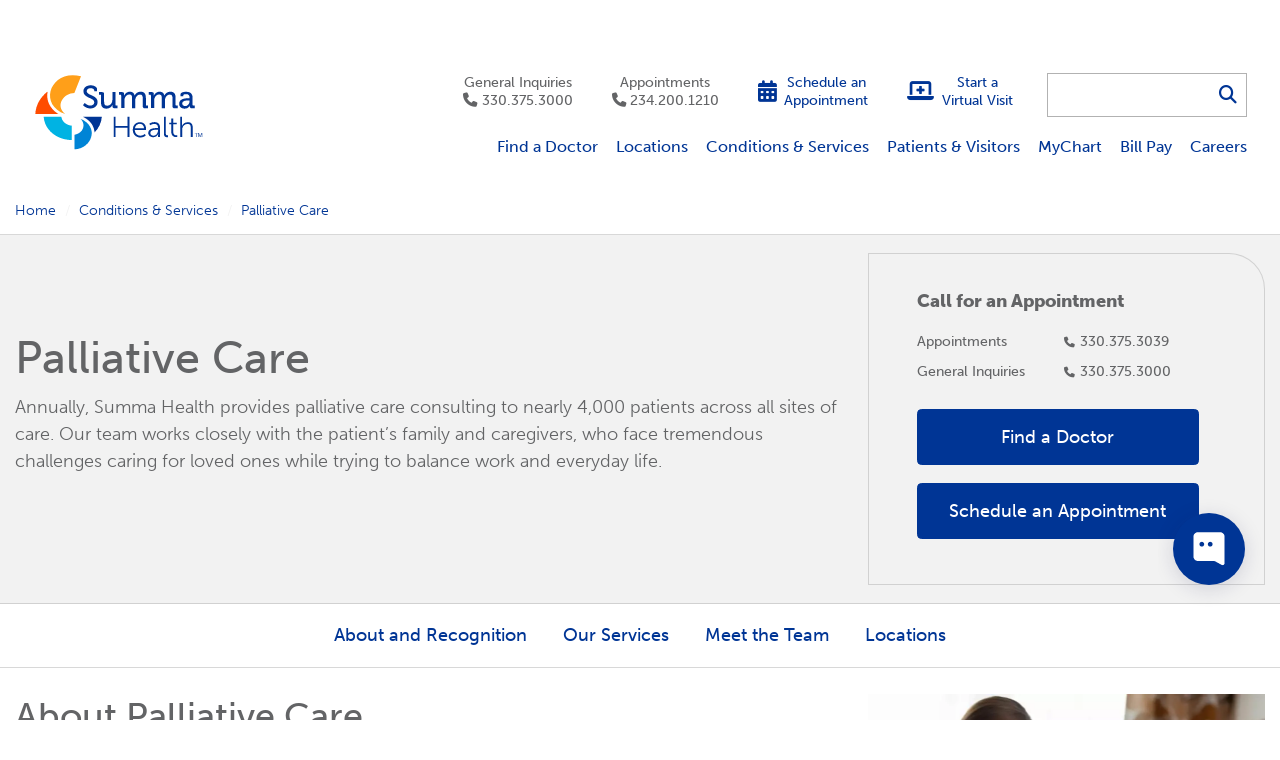

--- FILE ---
content_type: text/html; charset=utf-8
request_url: https://www.summahealth.org/medicalservices/palliative-care
body_size: 73165
content:
<!DOCTYPE html>

<html lang="en" class="fed--v2">
<head>

	<meta charset="utf-8">
	<meta http-equiv="X-UA-Compatible" content="IE=edge">
	<meta name="viewport" content="width=device-width, initial-scale=1, shrink-to-fit=no">
	<meta http-equiv="Content-type" content="text/html; charset=utf-8">

	

	<title>Palliative Care | Summa Health</title>
	<meta name="description" content="Summa Health&#39;s Palliative Care teams focus on easing the suffering of symptoms due to serious and chronic illness. Learn more about palliative care today." />
	<meta name="keywords" content="palliative, pain, caregiver, advance directives" />
	<link rel="canonical" href="https://www.summahealth.org/medicalservices/palliative-care">
	<meta name="robots" content="index, follow">


	<meta property="og:url" content="https://www.summahealth.org/medicalservices/palliative-care">
	<meta property="og:type" content="website">
	<meta property="og:title" content="">
	<meta property="og:description" content="">

	<meta property="og:image" content="https://www.summahealth.org/frontend/images/project/common/sitelogos/logo-summahealth_website.png">


	<link href="/FrontEnd/Vendor/Bootstrap/4.5.0/css/bootstrap.min.css" type="text/css" rel="stylesheet"/><link href="/FrontEnd/Vendor/jQuery-UI/1.12.1/jquery-ui.min.css" media="print" onload="this.media='all';this.onload=null;" type="text/css" rel="stylesheet"/><link href="/FrontEnd/Vendor/Font-Awesome-Pro/6.7.2/css/all.min.css" media="print" onload="this.media='all';this.onload=null;" type="text/css" rel="stylesheet"/><link href="https://use.typekit.net/hav4bvx.css" media="print" onload="this.media='all';this.onload=null;" type="text/css" rel="stylesheet"/><link href="/FrontEnd/Styles/summa.project.summahealth.website.min.css?d=20260126" type="text/css" rel="stylesheet"/><link href="/FrontEnd/Styles/summa.project.common.min.css?d=20260126" type="text/css" rel="stylesheet"/><link href="/FrontEnd/Vendor/Magnific-Popup/1.1.0/magnific-popup.css" type="text/css" rel="stylesheet"/><link href="/FrontEnd/Vendor/VideoJS/7.0.3/video-js.css" type="text/css" rel="stylesheet"/><link href="/FrontEnd/Vendor/SummaVideoPlayer/jquery.summa-video-player.css" type="text/css" rel="stylesheet"/>
	

	<script src="https://maps.googleapis.com/maps/api/js?key=AIzaSyDWTscp5iXxmDQYLT9ufYqm-tX67kJcY3Y&amp;libraries=geometry" type="text/javascript"></script>

	
<meta name="VIcurrentDateTime" content="639050391563329611" />
<meta name="VirtualFolder" content="/" />
<script type="text/javascript" src="/layouts/system/VisitorIdentification.js"></script>


	<script>
window.hideGoogleChatbot = true;
</script>
<!-- BEGIN Rudderstack source, please do not remove. - added 2025-06-05 -->
<script type="text/javascript">
  !function(){"use strict";window.RudderSnippetVersion="3.0.60";var e="rudderanalytics";window[e]||(window[e]=[])
  ;var rudderanalytics=window[e];if(Array.isArray(rudderanalytics)){
  if(true===rudderanalytics.snippetExecuted&&window.console&&console.error){
  console.error("RudderStack JavaScript SDK snippet included more than once.")}else{rudderanalytics.snippetExecuted=true,
  window.rudderAnalyticsBuildType="legacy";var sdkBaseUrl="https://cdn.rudderlabs.com";var sdkVersion="v3"
  ;var sdkFileName="rsa.min.js";var scriptLoadingMode="async"
  ;var r=["setDefaultInstanceKey","load","ready","page","track","identify","alias","group","reset","setAnonymousId","startSession","endSession","consent"]
  ;for(var n=0;n<r.length;n++){var t=r[n];rudderanalytics[t]=function(r){return function(){var n
  ;Array.isArray(window[e])?rudderanalytics.push([r].concat(Array.prototype.slice.call(arguments))):null===(n=window[e][r])||void 0===n||n.apply(window[e],arguments)
  }}(t)}try{
  new Function('class Test{field=()=>{};test({prop=[]}={}){return prop?(prop?.property??[...prop]):import("");}}'),
  window.rudderAnalyticsBuildType="modern"}catch(i){}var d=document.head||document.getElementsByTagName("head")[0]
  ;var o=document.body||document.getElementsByTagName("body")[0];window.rudderAnalyticsAddScript=function(e,r,n){
  var t=document.createElement("script");t.src=e,t.setAttribute("data-loader","RS_JS_SDK"),r&&n&&t.setAttribute(r,n),
  "async"===scriptLoadingMode?t.async=true:"defer"===scriptLoadingMode&&(t.defer=true),
  d?d.insertBefore(t,d.firstChild):o.insertBefore(t,o.firstChild)},window.rudderAnalyticsMount=function(){!function(){
  if("undefined"==typeof globalThis){var e;var r=function getGlobal(){
  return"undefined"!=typeof self?self:"undefined"!=typeof window?window:null}();r&&Object.defineProperty(r,"globalThis",{
  value:r,configurable:true})}
  }(),window.rudderAnalyticsAddScript("".concat(sdkBaseUrl,"/").concat(sdkVersion,"/").concat(window.rudderAnalyticsBuildType,"/").concat(sdkFileName),"data-rsa-write-key","2U1ZmpA8msfhIrAmspbrxzidqQ7")
  },
  "undefined"==typeof Promise||"undefined"==typeof globalThis?window.rudderAnalyticsAddScript("https://polyfill-fastly.io/v3/polyfill.min.js?version=3.111.0&features=Symbol%2CPromise&callback=rudderAnalyticsMount"):window.rudderAnalyticsMount()
  ;var loadOptions={};rudderanalytics.load("2U1ZmpA8msfhIrAmspbrxzidqQ7","https://summahealtspfq.dataplane.rudderstack.com",loadOptions)}}}();
</script>
<!-- END Rudderstack source, please do not remove. - added 2025-06-05 -->

<!-- BEGIN Rudderstack Events to track -->
<script>
  rudderanalytics.page();
</script>
<!-- END Rudderstack Events to track -->




<script>
    window.HYRO_WIDGET_ID = "a2d7690b-7f78-45f6-9c5f-f9da0f3814a9";

    const hyroLoadEventHandler = function() {
 if (window.location.href.toLowerCase().indexOf('hyro-test-page') >= 0 ||
    window.location.href.toLowerCase().indexOf('hyro-providers-test-page') >= 0 ||
    window.location.href.toLowerCase().indexOf('hyro-appointment-test-page') >= 0) {
console.log('skipping hyro initialization');
} else {
        const d = document;
        const l = d.createElement('script');
        l.type = 'text/javascript';
        l.async = true;
        l.src = 'https://api.airbud.io/widgets/widget.js?id=' + window.HYRO_WIDGET_ID;
        const x = d.getElementsByTagName('script')[0];
        x.parentNode.insertBefore(l, x);
}
      };

    (function() {
      window.addEventListener('load', hyroLoadEventHandler, false);
    })();
</script>

<script type="text/javascript">
function googleTranslateElementInit() {
new google.translate.TranslateElement({pageLanguage: 'en'}, 'google_translate_element');
}
</script>

<script type="text/javascript" src="https://translate.google.com/translate_a/element.js?cb=googleTranslateElementInit"></script>


<!-- BEGIN: Global temp RudderStack Floodlight function. Added 2025-08-28. SLS-TODO: remove after global event ready -->
<script>
  if (typeof getFloodlightWebAdvertisingIdTemp === 'undefined') {
    function getFloodlightWebAdvertisingIdTemp() {
      let webAdId = localStorage.getItem('webAdvertisingId');
      if (!webAdId) {
        webAdId = 'web-' + crypto.randomUUID();
        localStorage.setItem('webAdvertisingId', webAdId);
      }
      return webAdId;
    }
  }
</script>
<!-- END: Global temp RudderStack Floodlight function. Added 2025-08-28. SLS-TODO: remove after global event ready -->


</head>
<body class="Summa-Project-SummaHealth-Website-MainLayout ">

<a class="sr-only sr-only-focusable" href="#main">Skip to main content.</a>

<div id="google-translate-container"><div id="google_translate_element"></div></div>

<header>

    

<div class="Summa-Project-SummaHealth-Website-SiteHeaderBlock">
	<div class="main-site-header">
		<div class="main-site-header__inside">

			<div class="primary-content">
				<div class="container-fluid">
					<div class="row">

						
						<div class="col-lg-auto col">

							<div class="logo" role="heading" aria-level="1">
								<a href="/"><img src="/FrontEnd/Images/Project/SummaHealth/Website/sh-logo.svg" alt="Summa Health" width="280" height="161" /></a>
							</div>

						</div>

						
						<div class="col d-none d-lg-block">

							<div class="row">
								<div class="col">
							
									<div class="site-section-items">
										<div class="row justify-content-end">

												<div class="col-xl-auto col">
													<div class="item item--phone">
														<a href="tel:3303753000" class="">
															General Inquiries<br />
															<span class="icon fas fa-phone"></span>330.375.3000
														</a>
													</div>
												</div>
												<div class="col-xl-auto col">
													<div class="item item--phone">
														<a href="tel:2342001210" class="track-appt-phone-link">
															Appointments<br />
															<span class="icon fas fa-phone"></span>234.200.1210
														</a>
													</div>
												</div>

												<div class="col-xl-auto col">
													<div class="item item--btn">
<a href="#requestappointment" class="" >															<span class="icon fas fa-calendar-alt"></span>
															<span class="lbl">Schedule an<br />Appointment</span>
</a>													</div>
												</div>
												<div class="col-xl-auto col">
													<div class="item item--btn">
<a href="/specializedservices/virtual-visit" class="" >															<span class="icon fas fa-laptop-medical"></span>
															<span class="lbl">Start a<br />Virtual Visit</span>
</a>													</div>
												</div>

										</div>
									</div>

								</div>
								<div class="col-auto">

									<div class="search">
										<div class="search__inside">
											<form action="/search" class="ss360-form">
												<input type="text" id="search-q-6e5cdb5e-f25e-4324-ac42-6d4e732703cf" name="q" class="form-control" aria-label="Search for&hellip;">
												<button id="search-submit-btn-6e5cdb5e-f25e-4324-ac42-6d4e732703cf" type="submit" class="search-btn" aria-label="Search"><span class="fas fa-search"></span></button>
											</form>
										</div>
									</div>

								</div>
							</div>
							<div class="row">
								<div class="col">

									<div class="main-nav">
											<nav aria-label="Main Nav">
												<ul>
														<li><a href="https://mychart.summahealth.org/mychart/app/providers/search" class="" >Find a Doctor</a></li>
														<li><a href="/locations" class="" >Locations</a></li>
														<li><a href="/medicalservices" class="" >Conditions &amp; Services</a></li>
														<li><a href="/patientvisitor" class="" >Patients &amp; Visitors</a></li>
														<li><a href="/mychart" class="" >MyChart</a></li>
														<li><a href="/onlinebillpay" class="" >Bill Pay</a></li>
														<li><a href="/careers" class="" >Careers</a></li>
												</ul>
											</nav>
									</div>

								</div>
						
							</div>
						</div>

						
						<div class="col-auto d-lg-none order-first align-self-center">

							<div class="mobile-nav">
								<a href="#" class="mobile-nav-btn mobile-nav-btn-closed" title="Main Menu" aria-label="Main Menu" aria-controls="mobile-nav-dropdown-6e5cdb5e-f25e-4324-ac42-6d4e732703cf" role="button">
									<span class="closed-icon">
										Menu
										<span class="line line-1"></span>
										<span class="line line-2"></span>
										<span class="line line-3"></span>
									</span>
									<span class="opened-icon">
										<span class="fas fa-times icon"></span>
										Close
									</span>
								</a>
							</div>

						</div>

						
						<div class="col-auto d-lg-none align-self-center">

							<div class="mobile-search">
								<a href="#" class="mobile-search-btn mobile-search-btn-closed toggle-search" title="Search" aria-label="Search" aria-controls="mobile-search-dropdown-6e5cdb5e-f25e-4324-ac42-6d4e732703cf" role="button"><span class="fas fa-search"></span></a>
							</div>

						</div>

					</div>
				</div>
			</div>

			<div class="mobile-nav-dropdown-container d-lg-none">
				<div id="mobile-nav-dropdown-6e5cdb5e-f25e-4324-ac42-6d4e732703cf" class="mobile-nav-dropdown" style="display: none;">
					<div class="mobile-nav-dropdown__inside">

							<ul class="mobile-nav-list">
									<li><a href="https://mychart.summahealth.org/mychart/app/providers/search" class="" >Find a Doctor</a></li>
									<li><a href="/locations" class="" >Locations</a></li>
									<li><a href="/medicalservices" class="" >Conditions &amp; Services</a></li>
									<li><a href="/patientvisitor" class="" >Patients &amp; Visitors</a></li>
									<li><a href="/mychart" class="" >MyChart</a></li>
									<li><a href="/onlinebillpay" class="" >Bill Pay</a></li>
									<li><a href="/careers" class="" >Careers</a></li>
							</ul>

						<div class="site-section-items--mobile">
							<div class="row">

									<div class="col-6">
										<div class="item item--phone">
											<a href="tel:3303753000" class="">
												General Inquiries<br />
												<span class="icon fas fa-phone"></span>330.375.3000
											</a>
										</div>
									</div>
									<div class="col-6">
										<div class="item item--phone">
											<a href="tel:2342001210" class="track-appt-phone-link">
												Appointments<br />
												<span class="icon fas fa-phone"></span>234.200.1210
											</a>
										</div>
									</div>

									<div class="col-6">
										<div class="item item--btn">
<a href="#requestappointment" class="" >												<span class="icon fas fa-calendar-alt"></span>
												<span class="lbl">Schedule an<br />Appointment</span>
</a>										</div>
									</div>
									<div class="col-6">
										<div class="item item--btn">
<a href="/specializedservices/virtual-visit" class="" >												<span class="icon fas fa-laptop-medical"></span>
												<span class="lbl">Start a<br />Virtual Visit</span>
</a>										</div>
									</div>

							</div>
						</div>

					</div>
				</div>
			</div>

			<div class="mobile-search-dropdown-container">
				<div id="mobile-search-dropdown-6e5cdb5e-f25e-4324-ac42-6d4e732703cf" class="mobile-search-dropdown" style="display: none;">
					<div class="mobile-search-dropdown__inside">
						<form action="/search" class="mobile-search-form ss360-form">
							<input type="text" id="mobile-search-q-6e5cdb5e-f25e-4324-ac42-6d4e732703cf" name="q" class="form-control mobile-search-box" placeholder="Search for&hellip;" aria-label="Search for&hellip;" aria-describedby="search-submit-btn-6e5cdb5e-f25e-4324-ac42-6d4e732703cf">
							<button id="mobile-search-submit-btn-6e5cdb5e-f25e-4324-ac42-6d4e732703cf" class="btn btn-primary" type="submit">Search</button>
						</form>
					</div>
				</div>
			</div>

			<div class="mobile-subnav-container"></div>

		</div>
	</div>
</div>


</header>

<main id="main">

    <div id="breadcrumbs" class="sc-editing-area">

        <div class="Summa-Project-SummaHealth-Website-BreadcrumbsBlock">
	
	<div class="breadcrumb-outer">
		<div class="container">
			<div class="row">
				<div class="col">
					<nav aria-label="Breadcrumbs">
						<ol class="breadcrumb">

																<li class="breadcrumb-item"><a href="/" target="_self">Home</a></li>
									<li class="breadcrumb-item"><a href="/medicalservices" target="_self">Conditions & Services</a></li>
									<li class="breadcrumb-item active" aria-current="page">Palliative Care</li>
						</ol>
					</nav>
				</div>
			</div>
		</div>
	</div>

</div>


    </div>
    <div id="heroes" class="sc-editing-area">

        

<div class="Summa-Project-SummaHealth-Website-HeroBannerWithSectionModule section-main-page">


		<div class="hero-banner">
			<div class="hero-banner__inside">

				<div class="container-fluid">
					<div class="row">
						<div class="col-lg-8 d-flex align-items-center">
							<div class="hero-content w-100">

								<div class="intro">
									<div class="row">
										<div class="col">
                                            <div class="rich-text">
                                                <h1>Palliative Care</h1>
                                                <p>Annually, Summa Health provides palliative care consulting to nearly 4,000 patients across all sites of care. Our team works closely with the patient’s family and caregivers, who face tremendous challenges caring for loved ones while trying to balance work and everyday life.&nbsp;</p>
                                            </div>
										</div>
									</div>
								</div>

									<div class="row">
										<div class="col-md-6">
											
										</div>
										<div class="col-md-6">
											

										</div>
									</div>

							</div>
						</div>
						<div class="col-lg-4 d-lg-block d-none">
                            <div class="section-module">
                                

<div class="Summa-Project-SummaHealth-Website-SiteSectionAsideButtonsBlock my-3">

        <aside>
            <div class="site-section-items">
                <div class="site-section-items__inside">

                        <div class="phone-numbers">

                                <div class="phone-numbers__heading">
                                    <h2>Call for an Appointment</h2>
                                </div>

                            <div class="phone-numbers__list">
                                    <div class="item">
                                        <div class="row no-gutters">
                                                <div class="col-6 col-lg-12 col-xl-6">
                                                    <h3>Appointments</h3>
                                                </div>
                                                <div class="col-6 col-lg-12 col-xl-6">
                                                    <div class="item-link">
                                                        <a href="tel:3303753039" class="track-appt-phone-link"><span class="icon fas fa-phone"></span>330.375.3039</a>
                                                    </div>
                                                </div>
                                        </div>
                                    </div>
                                    <div class="item">
                                        <div class="row no-gutters">
                                                <div class="col-6 col-lg-12 col-xl-6">
                                                    <h3>General Inquiries</h3>
                                                </div>
                                                <div class="col-6 col-lg-12 col-xl-6">
                                                    <div class="item-link">
                                                        <a href="tel:3303753000" class=""><span class="icon fas fa-phone"></span>330.375.3000</a>
                                                    </div>
                                                </div>
                                        </div>
                                    </div>
                            </div>

                        </div>

                        <div class="buttons">
                                <div class="item">
                                    <a href="https://mychart.summahealth.org/mychart/app/providers/search" class="btn btn-primary d-block gtm-find-a-doctor-link-click" >Find a Doctor</a>
                                </div>
                                <div class="item">
                                    <a href="#requestappointment" class="btn btn-primary d-block " >Schedule an Appointment</a>
                                </div>
                        </div>

                </div>
            </div>
        </aside>


</div>

                            </div>
						</div>
					</div>


				</div>

			</div>


		</div>
</div>


    </div>
    <div id="main-content" class="sc-editing-area">

        

<div class="Summa-Project-SummaHealth-Website-PageSectionContainer " data-uid="a1534518-3926-4b09-87a9-da2b10b35ac5" aria-label="Section Container a1534518-3926-4b09-87a9-da2b10b35ac5">

        <div class="page-section-nav-container">
            <div class="page-section-nav">
                <div class="container">
                    <div class="row">
                        <div class="col">
                            <nav aria-label="Page Sections">
                                <ul class="nav justify-content-center py-2">
                                        <li class="nav-item">
                                            <a href="#about" class="nav-link">About and Recognition</a>
                                        </li>
                                                                            <li class="nav-item">
                                            <a href="#our-services" class="nav-link">Our Services</a>
                                        </li>
                                                                            <li class="nav-item">
                                            <a href="#team" class="nav-link">Meet the Team</a>
                                        </li>
                                                                            <li class="nav-item">
                                            <a href="#locations" class="nav-link">Locations</a>
                                        </li>
                                </ul>
                            </nav>
                        </div>
                    </div>
                </div>
            </div>
        </div>
        <div class="d-none">
            <div class="Summa-Project-SummaHealth-Website-PageSectionContainer-MobileNav">

                <div class="subnav-toggle">
                    <a href="#">Explore This Section<span class="icon-closed fas fa-caret-down"></span><span class="icon-open fas fa-caret-up d-none"></span></a>
                </div>

                <div class="subnav-toggle-content">
				    <div class="subnav-toggle-content__inside">

                        <ul>
                                <li class="nav-item">
                                    <a href="#about">About and Recognition</a>
                                </li>
                                                            <li class="nav-item">
                                    <a href="#our-services">Our Services</a>
                                </li>
                                                            <li class="nav-item">
                                    <a href="#team">Meet the Team</a>
                                </li>
                                                            <li class="nav-item">
                                    <a href="#locations">Locations</a>
                                </li>
                        </ul>

                    </div>
                </div>

            </div>
        </div>

    <div class="page-section-container">
        <div id="about" class="page-section">
            <div class="sc-editing-area sc-editing-area-1">
                <section class="Summa-Project-SummaHealth-Website-PageSection " data-uid="e33c9c4f-402d-49cf-b11b-d92faceb4e40" aria-label="Section e33c9c4f-402d-49cf-b11b-d92faceb4e40">
	<div class="sc-editing-area">
		<div class="Summa-Project-SummaHealth-Website-SectionGrid_2Column_8-4 " data-uid="1266f0c4-682b-4d98-aebf-ab97c51d774d">
	<div class="sc-editing-area">
		<div class="container">
			<div class="row">
				<div class="col-lg-8">
					<div class="Summa-Project-SummaHealth-Website-RichTextBlock ">
	<div class="rich-text">
		<h2>About Palliative Care<br /><br /></h2>
<h3>What is Palliative Care?</h3>
<p>Palliative care is specialized medical care designed to improve the quality of life for people in different stages of serious illness (cancer, congestive heart failure, chronic obstructive pulmonary disease, Alzheimer’s disease, Parkinson’s disease, among others). From active treatment to recovery to comfort care, the goal of palliative care is to provide relief from physical symptoms and pain, and offer psychological and spiritual support for the fear, anxiety and depression that often accompany a serious illness.</p>
<p>Annually, Summa Health provides palliative care consulting to nearly 4,000 patients across all sites of care. Our team works closely with the patient’s family and caregivers, who face tremendous challenges caring for loved ones while trying to balance work and everyday life.&nbsp;</p>
<p>This approach to palliative care allows us to effectively address the emotional, social and spiritual issues many patients and families face, and to provide them with the highest quality of life possible before, during and after treatment.</p>
<h3>When is Palliative Care Appropriate?</h3>
<p>Palliative care is appropriate for people of all ages, and at any stage in an illness, whether the illness is curable, chronic or life-threatening. It can be offered in an inpatient setting, outpatient setting, or in a person’s home or nursing home. The care is individualized for each patient’s unique situation and needs.</p>
<p>The Summa Health Palliative Care team includes:</p>
<ul>
    <li>physicians, nurse practitioners, physician assistants</li>
    <li>nurses</li>
    <li>pharmacists</li>
    <li>social workers</li>
    <li>dietitians</li>
    <li>spiritual care professionals</li>
    <li>volunteers</li>
</ul>
<p>While the patient receives all medically prescribed treatments, our team focuses on coordinating a person’s care and easing the suffering associated with symptoms like pain, nausea, fatigue, breathlessness, depression and anxiety.&nbsp;</p>
<p>We also work closely with caregivers, answering their questions, helping identify community support resources and providing psychosocial support.</p>
<h3>How is Palliative Care Different from Hospice Care?</h3>
<p>Sometimes people confuse the terms palliative care and hospice care because they both provide comfort. The main difference between the two is that palliative care can begin at any time – from diagnosis through treatment and beyond, especially for those with chronic conditions. Hospice care doesn’t begin until after treatment of the disease has stopped and the patient is no longer seeking curative therapies. It is usually offered when a person is estimated to live less than six months.</p>
<p>Under hospice care, patients have their symptoms managed with the support of an interdisciplinary team consisting of physicians, nurse practitioners, social workers, nurses, aides, chaplains, psychologists and volunteers. Patients who enroll in hospice have made the decision to maximize their quality of life and acknowledge that their life is limited. Hospice teams work with patients and families to provide dignity at the end of life. Care is provided for patients in whatever location they call home. Hospice teams visit patients in their own homes, in nursing homes, and in acute hospice units when symptoms determine this is necessary.</p>
	</div>
</div>

				</div>
				<div class="col-lg-4">
					<div class="Summa-Project-SummaHealth-Website-Image my-3">

    <div class="rich-text">
<img src="/-/media/project/summahealth/website/page-content/medicalservices/complex-care/cta-images/palliative-care.webp?la=en&amp;h=600&amp;w=800&amp;hash=1B65E6293143F97EA92B84A61AB8F8C9" alt="Palliative Care" />    </div>

</div>

				</div>
			</div>
		</div>
	</div>
</div>

	</div>
</section>
<section class="Summa-Project-SummaHealth-Website-PageSection bg-sh-light-gray " data-uid="f861ea86-8093-4111-9146-4a1f250e3612" aria-label="Section f861ea86-8093-4111-9146-4a1f250e3612">
	<div class="sc-editing-area">
		<div class="Summa-Project-SummaHealth-Website-SectionGrid_2Column_8-4 " data-uid="7b6c901b-70b0-4de4-a539-f393ea67765e">
	<div class="sc-editing-area">
		<div class="container">
			<div class="row">
				<div class="col-lg-8">
					<div class="Summa-Project-SummaHealth-Website-RichTextBlock ">
	<div class="rich-text">
		<h2>Recognition<br /></h2>
<h3>Circle of Life Award<sup>®</sup></h3>
<p>Summa Health Palliative and Hospice Care received the Circle of Life Award<sup>®</sup> Citation of Honor for its innovation in improving the care of patients near the end of life or with life-threatening conditions. As one of a few organizations honored by the Circle of Life Award Program, Summa was recognized for its research, achievements in medical education and work with long-term care facilities.</p>
<h4>About the Circle of Life Award</h4>
<p>The American Hospital Association Circle of Life Award honors organizations or groups that provide palliative and end-of-life care programs. </p>
<p>The programs:</p>
<ul>
    <li>Serve individuals with serious and life-limiting illness, their families, and their communities.</li>
    <li>Demonstrate effective, patient/family-centered, timely, safe, efficient and equitable care to patients with serious and life-limiting illness.</li>
    <li>Use innovative approaches to meeting critical needs and serve as sustainable, replicable models.</li>
    <li>Pursue quality improvement consistent with the National Consensus Project (NCP) Clinical Practice Guidelines for Quality Palliative Care, NHPCO Standards of Practice for Hospice Programs or other widely-accepted standards</li>
    <li>Address physical, psychosocial, spiritual, and cultural needs throughout the disease trajectory</li>
</ul>
<h3>Advanced Certification in Palliative Care</h3>
<p>In 2013, Summa Health’s Akron Campus received Advanced Certification in Palliative Care from The Joint Commission, the nation's oldest and largest standards-setting and accrediting body in healthcare. Launched in September 2011, The Joint Commission’s Advanced Certification Program for Palliative Care recognizes hospital inpatient programs that demonstrate exceptional patient and family-centered care, optimize the quality of life for patients with serious illness and continually evaluate and improve the program. A small number of palliative care programs in the country have achieved this level of recognition.&nbsp; Summa Health most recently recertified on the Akron Campus in 2022, demonstrating sustained excellence over time.</p>
<p>Certification from The Joint Commission demonstrates to our patients, their families, caretakers and the community that our palliative care program focuses on patient and family engagement and features an inpatient program led by an interdisciplinary team with expertise in palliative care. Our program supports open communication and coordination of care among all care settings and providers.</p>
<p>To be certified we must show that our program provides:</p>
<ul>
    <li>A full range of palliative care services around the clock using standardized care and evidence-based practices&nbsp;</li>
    <li>An interdisciplinary team to meet patients’ medical, social, emotional and spiritual needs</li>
    <li>A set of standardized performance measures to help improve performance</li>
    <li>Data collection of performance for submission to The Joint Commission on a quarterly basis</li>
</ul>
<div>&nbsp;</div>
	</div>
</div>

				</div>
				<div class="col-lg-4">
					<div class="Summa-Project-SummaHealth-Website-Image my-3">

    <div class="rich-text">
<img src="/-/media/project/summahealth/website/page-content/medicalservices/complex-care/logos/circle-of-life-logo.webp?la=en&amp;h=600&amp;w=800&amp;hash=497C091305A341FA12966AF1635CBFEA" alt="Circle of Life Logo" />    </div>

</div>

				</div>
			</div>
		</div>
	</div>
</div>

	</div>
</section>

            </div>
        </div>
        <div id="our-services" class="page-section">
            <div class="sc-editing-area sc-editing-area-2">
                <section class="Summa-Project-SummaHealth-Website-PageSection " data-uid="3ba5fef6-b01e-418a-924b-8833dee71b6e" aria-label="Section 3ba5fef6-b01e-418a-924b-8833dee71b6e">
	<div class="sc-editing-area">
		<div class="Summa-Project-SummaHealth-Website-SectionGrid_1Column " data-uid="0ae75925-2e7d-45e2-94a1-236c74a61dcc">
	<div class="sc-editing-area">
		<div class="container">
			<div class="row">
				<div class="col">
					

<div class="Summa-Project-SummaHealth-Website-ImageGallery_VerticalTabs my-3">

    <div class="rich-text">
        <h2><br />Our Services</h2>
    </div>


        <div class="image-gallery-container">
            <div class="row">
                <div class="col-lg-3">
                    <div class="image-gallery-nav h-100 py-4">
                        <div class="nav flex-column" id="v-pills-tab" role="tablist" aria-orientation="vertical">
                                <button type="button" class="nav-link active" id="tab-10ae6fce-fed2-41be-a1d3-0e1391f684bf-1" data-toggle="pill" data-target="#pane-10ae6fce-fed2-41be-a1d3-0e1391f684bf-1" role="tab" aria-controls="pane-10ae6fce-fed2-41be-a1d3-0e1391f684bf-1" aria-selected="true">Acute Palliative Care Unit</button>
                                <button type="button" class="nav-link" id="tab-10ae6fce-fed2-41be-a1d3-0e1391f684bf-2" data-toggle="pill" data-target="#pane-10ae6fce-fed2-41be-a1d3-0e1391f684bf-2" role="tab" aria-controls="pane-10ae6fce-fed2-41be-a1d3-0e1391f684bf-2" aria-selected="false">Outpatient Palliative Care</button>
                        </div>
                    </div>
                </div>
                <div class="col-lg-9">
                    <div class="tab-content p-4 pr-4 pl-lg-0" id="v-pills-tabContent">
                            <div class="tab-pane fade show active" id="pane-10ae6fce-fed2-41be-a1d3-0e1391f684bf-1" role="tabpanel" aria-labelledby="tab-10ae6fce-fed2-41be-a1d3-0e1391f684bf-1">

                                <div class="row">
                                    <div class=col-md-7>
                                            <div class="rich-text">
                                                <h3>Acute Palliative Care Unit</h3>
<p>The services provided within Summa Health's Acute Palliative Care Unit located on the Akron Campus embrace a variety of medical and therapeutic disciplines that work together to create an individualized, patient-focused care plan.&nbsp;</p>
<p>Our state-of-the-art unit offers the same equipment found in other hospital acute care settings. However, at Summa Health, patients experience a holistic approach to palliative care, in a soothing, comforting environment suited to caring for their most important needs.</p>
<p>The unit features:</p>
<ul>
    <li>Private patient rooms</li>
    <li>Family rooms</li>
    <li>Small communal kitchen for families</li>
    <li>Community rooms for private meetings with families and support groups</li>
</ul>
                                            </div>
                                    </div>
                                        <div class="col-md-5">
                                            <div class="rich-text">
                                                <img src="/-/media/images/medicalservices/seniors/112211-palliativecare.jpg?la=en&amp;h=146&amp;w=220&amp;hash=085B7EEE4F895CCA61DE66969B3DB8AF" alt="" />
                                            </div>
                                        </div>
                                </div>
                                

                            </div>
                            <div class="tab-pane fade" id="pane-10ae6fce-fed2-41be-a1d3-0e1391f684bf-2" role="tabpanel" aria-labelledby="tab-10ae6fce-fed2-41be-a1d3-0e1391f684bf-2">

                                <div class="row">
                                    <div class=col-md-12>
                                            <div class="rich-text">
                                                <h3>Outpatient Palliative Care</h3>
<p>We also offer outpatient palliative care services to help with pain control, non-pain symptom management and goals of care discussions.&nbsp; Services can be provided in your home or extended care facility as well as onsite in providers&rsquo; offices or at the same time as your treatments at Summa Health&rsquo;s cancer centers.&nbsp; We also can help you navigate treatment decisions or advance directives based on your goals and needs. Our 24/7 phone support is designed to help you avoid unnecessary emergency room visits when possible.</p>
<p>You may need additional help at home if:</p>
<ul>
    <li>There has been a change in your condition</li>
    <li>You are frequently hospitalized or make frequent trips to the emergency room</li>
    <li>You have debilitating symptoms that are not improving.&nbsp;</li>
</ul>
<p>If you need additional help, reach out to our palliative care team. We can help connect you with community resources that offer in-home nursing/aide support, meal delivery and other housekeeping needs.</p>
<p>For more information about our palliative care consulting services, call <a href="tel:3303753039">330.375.3039</a> or request an appointment with one of our specialists.</p>
<div>&nbsp;</div>
                                            </div>
                                    </div>
                                </div>
                                

                            </div>
                    </div>
                </div>
            </div>
        </div>

    <div class="rich-text">
        
    </div>

</div>

				</div>
			</div>
		</div>
	</div>
</div>

	</div>
</section>

            </div>
        </div>
        <div id="team" class="page-section">
            <div class="sc-editing-area sc-editing-area-3">
                <section class="Summa-Project-SummaHealth-Website-PageSection " data-uid="a7cd522b-4add-4a5a-829a-67ffc0928c3d" aria-label="Section a7cd522b-4add-4a5a-829a-67ffc0928c3d">
	<div class="sc-editing-area">
		<div class="Summa-Project-SummaHealth-Website-SectionGrid_1Column " data-uid="2e13b9f9-b29d-4fcf-a121-798d49543ba5">
	<div class="sc-editing-area">
		<div class="container">
			<div class="row">
				<div class="col">
					

<div class="Summa-Project-SummaHealth-Website-TeamGallery_FullWidth">


        <div class="rich-text">
            <h2><br />Meet the Team</h2>
        </div>
        <div class="results-container">
                <div class="results"
                     data-itemid="5fee1f17-f97a-463a-b737-63e713ede992"
                     data-shuffleseed="">
                            <div class="rich-text">
            <p>There are no results that match the selected&nbsp;criteria.</p>
        </div>

                </div>
        </div>
        <div class="rich-text">
            <p style="text-align: center;"><a href="https://mychart.summahealth.org/MyChart/app/providers/results?termId=1049" class="rt-btn-secondary">View All Team Members</a></p>
        </div>

</div>


				</div>
			</div>
		</div>
	</div>
</div>

	</div>
</section>

            </div>
        </div>
        <div id="locations" class="page-section">
            <div class="sc-editing-area sc-editing-area-4">
                <section class="Summa-Project-SummaHealth-Website-PageSection " data-uid="8665f8dd-7c19-4edf-82fa-a2d53e30c836" aria-label="Section 8665f8dd-7c19-4edf-82fa-a2d53e30c836">
	<div class="sc-editing-area">
		<div class="Summa-Project-SummaHealth-Website-SectionGrid_1Column " data-uid="ff15b105-f9da-4af7-9972-a9cc5e1a77a4">
	<div class="sc-editing-area">
		<div class="container">
			<div class="row">
				<div class="col">
					

<div class="Summa-Project-Common-MapList my-3">

    <div class="rich-text">
        <h2><br />Locations</h2>
    </div>

        <div class="map-container">
            <div class="map-canvas" data-latitude="41.09213004" data-longitude="-81.568411839999996"></div>
        </div>

            <div>
                
                <div class="row">
                        <div class="col-sm-4 col-6">
                            <div class="map-item">
                                <div class="rich-text">
                                    
                                    <p itemprop="address" itemscope itemtype="http://schema.org/PostalAddress">
                                        <strong>Summa Health System – Akron Campus</strong><br />75 Arch Street, Suite G2<br />Akron, OH 44304<br />
                                        <a href="#" class="marker-link" data-latitude="41.0804708" data-longitude="-81.49934259999999" data-maptext="&lt;strong&gt;Summa Health System – Akron Campus&lt;/strong&gt;&lt;br /&gt;75 Arch Street, Suite G2&lt;br /&gt;Akron, OH 44304" data-mapname="Summa Health System – Akron Campus">View on map.</a>
                                    </p>
                                    
                                </div>
                            </div>
                        </div>
                        <div class="col-sm-4 col-6">
                            <div class="map-item">
                                <div class="rich-text">
                                    
                                    <p itemprop="address" itemscope itemtype="http://schema.org/PostalAddress">
                                        <strong>Summa Health System - Akron Campus</strong><br />95 Arch Street, Suite 300<br />Akron, OH 44304<br />
                                        <a href="#" class="marker-link" data-latitude="41.0820286" data-longitude="-81.499348" data-maptext="&lt;strong&gt;Summa Health System - Akron Campus&lt;/strong&gt;&lt;br /&gt;95 Arch Street, Suite 300&lt;br /&gt;Akron, OH 44304" data-mapname="Summa Health System - Akron Campus">View on map.</a>
                                    </p>
                                    
                                </div>
                            </div>
                        </div>
                        <div class="col-sm-4 col-6">
                            <div class="map-item">
                                <div class="rich-text">
                                    
                                    <p itemprop="address" itemscope itemtype="http://schema.org/PostalAddress">
                                        <strong>Summa Health System – Akron Campus <br> Jean & Milton Cooper Pavilion</strong><br />161 North Forge St<br />Akron, OH 44304<br />
                                        <a href="#" class="marker-link" data-latitude="41.0818497" data-longitude="-81.5007464" data-maptext="&lt;strong&gt;Summa Health System – Akron Campus &lt;br&gt; Jean &amp; Milton Cooper Pavilion&lt;/strong&gt;&lt;br /&gt;161 North Forge St&lt;br /&gt;Akron, OH 44304" data-mapname="Summa Health System – Akron Campus &lt;br&gt; Jean &amp; Milton Cooper Pavilion">View on map.</a>
                                    </p>
                                    
                                </div>
                            </div>
                        </div>
                        <div class="col-sm-4 col-6">
                            <div class="map-item">
                                <div class="rich-text">
                                    
                                    <p itemprop="address" itemscope itemtype="http://schema.org/PostalAddress">
                                        <strong>Summa Health System – Barberton Campus <br> Parkview Pavilion</strong><br />155 Fifth St NE<br />Barberton, OH 44203<br />
                                        <a href="#" class="marker-link" data-latitude="41.0814447" data-longitude="-81.5190053" data-maptext="&lt;strong&gt;Summa Health System – Barberton Campus &lt;br&gt; Parkview Pavilion&lt;/strong&gt;&lt;br /&gt;155 Fifth St NE&lt;br /&gt;Barberton, OH 44203" data-mapname="Summa Health System – Barberton Campus &lt;br&gt; Parkview Pavilion">View on map.</a>
                                    </p>
                                    
                                </div>
                            </div>
                        </div>
                        <div class="col-sm-4 col-6">
                            <div class="map-item">
                                <div class="rich-text">
                                    
                                    <p itemprop="address" itemscope itemtype="http://schema.org/PostalAddress">
                                        <strong> Summa Health Medina Medical Center</strong><br />3780 Medina Rd, Suite 210<br />Medina, OH 44256<br />
                                        <a href="#" class="marker-link" data-latitude="41.1348564" data-longitude="-81.82361689999999" data-maptext="&lt;strong&gt; Summa Health Medina Medical Center&lt;/strong&gt;&lt;br /&gt;3780 Medina Rd, Suite 210&lt;br /&gt;Medina, OH 44256" data-mapname=" Summa Health Medina Medical Center">View on map.</a>
                                    </p>
                                    
                                </div>
                            </div>
                        </div>
                </div>
            </div>

    <div class="rich-text">
        
    </div>

</div>

				</div>
			</div>
		</div>
	</div>
</div>

	</div>
</section>

            </div>
        </div>
    </div>
</div>
<section class="Summa-Project-SummaHealth-Website-PageSection " data-uid="40c739db-0589-46fe-9fd3-f456c2c49374" aria-label="Section 40c739db-0589-46fe-9fd3-f456c2c49374">
	<div class="sc-editing-area">
		<div class="Summa-Project-SummaHealth-Website-SectionGrid_1Column " data-uid="06e76f24-c11b-4824-bc9a-edba40b341df">
	<div class="sc-editing-area">
		<div class="container">
			<div class="row">
				<div class="col">
					
				</div>
			</div>
		</div>
	</div>
</div>
<div class="Summa-Project-SummaHealth-Website-SectionGrid_1Column " data-uid="e541851a-dc13-4011-91ba-531fb6f8041b">
	<div class="sc-editing-area">
		<div class="container">
			<div class="row">
				<div class="col">
					

<div class="Summa-Project-SummaHealth-Website-LayeredVideo var-video-left bg-sh-light-gray my-3" >
        <div class="row">

            <div class="col-lg-6">

                <div class="video-content">

                    <div class="video-img mb-3">
                        <a href="https://player.vimeo.com/video/509934535" class="play-video no-exit-modal"
                           data-videoid="video-0991a154-4d9d-4bdc-9d8e-e5824f0242ba"
                           data-videosource="vimeo"
                           data-videourl="https://vimeo.com/509934535"
                           data-caption="caption-0991a154-4d9d-4bdc-9d8e-e5824f0242ba-01e42155-7742-4498-8c79-af3cca1c4c81"
                           data-videoend="videoend-0991a154-4d9d-4bdc-9d8e-e5824f0242ba-01e42155-7742-4498-8c79-af3cca1c4c81"><img src="/FrontEnd/Images/Foundation/Videos/default-video-poster.png" data-src="/api/summa.foundation.videos/vimeo/get-image?videoId=509934535&amp;preferredWidth=1000" alt="Video" class="lazy" width="768" height="432" /></a>
                    </div>



                </div>

            </div>

            <div class="col-lg-6 d-flex align-items-center">

                <div class="cta-content pb-5">
                    <div class="rich-text">

                        

                            <h2>Patient Care Story</h2>



                        <div class="rich-text">
                            
                        </div>
                    </div>
                </div>

            </div>

        </div>
</div>

				</div>
			</div>
		</div>
	</div>
</div>
<div class="Summa-Project-SummaHealth-Website-SectionGrid_1Column " data-uid="2eda2828-1231-4f3b-b297-145459cd627a">
	<div class="sc-editing-area">
		<div class="container">
			<div class="row">
				<div class="col">
					<div class="Summa-Project-SummaHealth-Website-RichTextBlock ">
	<div class="rich-text">
		<h2><br />Resources</h2>
	</div>
</div>

<div class="Summa-Project-Common-IconCtaContainer Summa-Project-Common-IconCtaContainer-3-Column " data-uid="24e585cd-354d-48a4-8ad0-7eec5a8ca9ea">
	<div class="sc-editing-area">
		<div class="row">
			<div class="col-lg-4">
				

<div class="Summa-Project-Common-IconCtaCard ">
	<div class="bg">
		<div class="bg-inside">

<a href="/flourish/entries/2018/12/palliative-care-101" >				<div class="cta-content">
					<div class="cta-content-inside">

                        <div class="rich-text">

                            <div class="icon "><span class=""></span></div>


<h4>Palliative Care 101</h4>
                                <p>
                                    Palliative Care is specialized treatment tailored to those who are suffering from chronic or life limiting illnesses. Learn more about our holistic care approach for treating all aspects of&nbsp;suffering.
                                </p>


                        </div>

					</div>
				</div>
				<div class="cta-btn">

						<div class="btn btn-link btn-link--arrow">
							<span>Learn more</span>
						</div>

				</div>
</a>
		</div>
	</div>
</div>

			</div>
			<div class="col-lg-4">
				

<div class="Summa-Project-Common-IconCtaCard ">
	<div class="bg">
		<div class="bg-inside">

<a href="/flourish/entries/2022/09/the-importance-of-advance-directives-podcast" >				<div class="cta-content">
					<div class="cta-content-inside">

                        <div class="rich-text">

                            <div class="icon "><span class=""></span></div>


<h4>The Importance of Advance Directives in End-of-Life Care&nbsp;[Podcast]</h4>
                                <p>
                                    Dr. Kyle Yoder and palliative care social worker Ellen Saal-Patterson lead a comprehensive discussion on preparing for end-of-life&nbsp;care.
                                </p>


                        </div>

					</div>
				</div>
				<div class="cta-btn">

						<div class="btn btn-link btn-link--arrow">
							<span>Learn more</span>
						</div>

				</div>
</a>
		</div>
	</div>
</div>

			</div>
			<div class="col-lg-4">
				

<div class="Summa-Project-Common-IconCtaCard ">
	<div class="bg">
		<div class="bg-inside">

<a href="/medicalservices/post-acute-care/hospice-care/grief-resources" >				<div class="cta-content">
					<div class="cta-content-inside">

                        <div class="rich-text">

                            <div class="icon "><span class=""></span></div>


<h4>Grief Resources</h4>
                                <p>
                                    These articles provide many practical suggestions to help you move toward healing in your unique grief&nbsp;journey.
                                </p>


                        </div>

					</div>
				</div>
				<div class="cta-btn">

						<div class="btn btn-link btn-link--arrow">
							<span>Learn more</span>
						</div>

				</div>
</a>
		</div>
	</div>
</div>

			</div>
		</div>
	</div>
</div>

				</div>
			</div>
		</div>
	</div>
</div>

	</div>
</section>


    </div>

</main>

<footer>

    

<div class="Summa-Project-SummaHealth-Website-SiteFooterBlock">

	<div class="footer-contact">
		<div class="container">
			<div class="row justify-content-center align-items-center">
				<div class="col-lg-auto">
					<div class="item">
						Need Help? Contact Summa Health
					</div>
				</div>
				<div class="col-lg-auto">
					<div class="item">
						<a href="/contact-us" class="btn btn-secondary">Contact Us</a>
					</div>
				</div>
				<div class="col-lg-auto">
					<div class="item">
						or
					</div>
				</div>
				<div class="col-lg-auto">
					<div class="item">
						<div>Give Us a Call</div>
						<div><a href="tel:3303753000" class="phone-link">330.375.3000</a></div>
					</div>
				</div>
			</div>
		</div>
	</div>

	<div class="primary-content">
		<div class="container">
			<div class="row">
				<div class="col-lg-3 col-md-6">
					
					<div class="footer-address">
						<div class="logo">
							<a href="/"><img src="/FrontEnd/Images/Project/SummaHealth/Website/sh-logo.svg" alt="Summa Health" width="220" height="127" /></a>
						</div>
						<div class="footer-address-text">
							<p>
								141 N. Forge St.<br />
								Akron, OH 44304
							</p>
							<p>
								Phone: <a href="tel:2348677965">234.867.7965</a><br />
								<a href="https://maps.google.com/?daddr=141+N.+Forge+St.+Akron%2c+OH+44304" target="_blank" title="Opens in new browser" rel="noopener noreferrer"><span class="icon fas fa-map-marker-alt"></span>Get Directions</a>
							</p>
						</div>
					</div>

				</div>
				<div class="col-lg-9 col-md-6">

						<div class="footer-nav">
							<nav aria-label="Footer Nav">
								<div class="row">

										<div class="col-lg-4">
												<ul>
														<li>
<a href="https://mychart.summahealth.org/mychart/app/providers/search" class="" rel="noopener" >Find a Doctor</a>														</li>
														<li>
<a href="/locations" class="" >Locations</a>														</li>
														<li>
<a href="/medicalservices" class="" >Conditions &amp; Services</a>														</li>
														<li>
<a href="/patientvisitor" class="" >Patients &amp; Visitors</a>														</li>
														<li>
<a href="/mychart" class="" >MyChart</a>														</li>
														<li>
<a href="/onlinebillpay" class="" >Bill Pay</a>														</li>
														<li>
<a href="/programs" class="" >Classes &amp; Programs</a>														</li>
												</ul>
										</div>
										<div class="col-lg-4">
												<ul>
														<li>
<a href="/about-us" class="" >About Summa</a>														</li>
														<li>
<a href="/flourish" class="" >Blog</a>														</li>
														<li>
<a href="/pressroom" class="" >News &amp; Press Releases</a>														</li>
														<li>
<a href="/about-us/about-summa/volunteering-at-summa" class="" >Volunteering At Summa</a>														</li>
														<li>
<a href="/about-us/about-summa/community-relations-benefit" class="" >Community Benefit &amp; Diversity</a>														</li>
														<li>
<a href="/careers" class="" >Careers</a>														</li>
														<li>
<a href="/careers/employeeremote" class="" >Employee Remote</a>														</li>
												</ul>
										</div>
										<div class="col-lg-4">
												<ul>
														<li>
<a href="/medicalprofessionals" class="" >Medical Professionals</a>														</li>
														<li>
<a href="/medical-staff" class="" >Medical Staff</a>														</li>
														<li>
<a href="/medicalservices/nursing" class="" >Nursing</a>														</li>
														<li>
<a href="/research" class="" >Research &amp; Innovation</a>														</li>
														<li>
<a href="https://www.summacare.com/" class="" target="_blank" title="Opens in new browser" rel="noopener" >SummaCare Health Plans</a>														</li>
												</ul>
										</div>

								</div>
							</nav>
						</div>

				</div>
			</div>
			<div class="row">
                <div class="col-xl-6 col-lg-4">

                        <div class="social">
                            <h2 class="footer-heading">Connect with us:</h2>
                            <ul class="social-icons">
                                    <li>
<a href="https://www.linkedin.com/company/summahealth" aria-label="Summa Health on LinkedIn" target="_blank" title="Summa Health on LinkedIn" rel="noopener noreferrer" ><span class="fab fa-linkedin-in"></span></a>									</li>
                                    <li>
<a href="https://www.youtube.com/summahealthsystem" aria-label="Summa Health on YouTube" target="_blank" title="Summa Health on YouTube" rel="noopener noreferrer" ><span class="fab fa-youtube"></span></a>									</li>
                                    <li>
<a href="https://www.facebook.com/summahealth" aria-label="Summa Health on Facebook" target="_blank" title="Summa Health on Facebook" rel="noopener noreferrer" ><span class="fab fa-facebook"></span></a>									</li>
                                    <li>
<a href="https://www.instagram.com/summahealth/" aria-label="Summa Health on Instagram" target="_blank" title="Summa Health on Instagram" rel="noopener noreferrer" ><span class="fab fa-instagram"></span></a>									</li>
                                    <li>
<a href="https://www.pinterest.com/summahealth/" aria-label="Summa Health on Pinterest" target="_blank" title="Summa Health on Pinterest" rel="noopener noreferrer" ><span class="fab fa-pinterest"></span></a>									</li>
                                    <li>
<a href="https://www.tiktok.com/@summahealth" aria-label="Summa Health on Tiktok" target="_blank" title="Summa Health on Tiktok" rel="noopener noreferrer" ><span class="fab fa-tiktok"></span></a>									</li>
                                    <li>
<a href="https://www.threads.com/@summahealth" aria-label="Summa Health on Threads" target="_blank" title="Summa Health on Threads" rel="noopener noreferrer" ><span class="fab fa-threads"></span></a>									</li>
                                    <li>
<a href="https://x.com/SummaHealth" aria-label="Summa Health on X" target="_blank" title="Summa Health on X" rel="noopener noreferrer" ><span class="fab fa-x-twitter"></span></a>									</li>
                                    <li>
<a href="https://www.reddit.com/user/SummaHealth/" aria-label="Summa Health on Reddit" target="_blank" title="Summa Health on Reddit" rel="noopener noreferrer" ><span class="fab fa-reddit"></span></a>									</li>
                                    <li>
<a href="https://bsky.app/profile/summahealth.bsky.social" aria-label="Summa Health on Bluesky" target="_blank" title="Summa Health on Bluesky" rel="noopener noreferrer" ><span class="fab fa-bluesky"></span></a>									</li>
                            </ul>
                        </div>
                    <div class="mychart">
                        <h2 class="footer-heading">Download the MyChart Mobile App:</h2>
                        <ul class="mychart-links">
							<li>
								<a rel="noopener noreferrer" href="https://itunes.apple.com/us/app/mychart/id382952264?mt=8" target="_blank" title="Opens in new browser">
									<img alt="" src="/FrontEnd/Images/Project/SummaHealth/Website/badge_ios.png" style="height: 2.25rem;">
								</a>
							</li>
							<li>
                            <a rel="noopener noreferrer" href="https://play.google.com/store/apps/details?id=epic.mychart.android&amp;hl=en" target="_blank" title="Opens in new browser">
                                <img alt="" src="/FrontEnd/Images/Project/SummaHealth/Website/badge_android.png" style="height: 2.25rem;">
                            </a>
							</li>
                        </ul>
                    </div>

                </div>
				<div class="col-xl-6 col-lg-8">

					<div class="enews">
						<form class="enews-form">
							<h2 class="footer-heading">eNews Sign Up</h2>
							<div>
								<input id="email-d427c360-7b10-4abc-b435-87d195b26ae5" name="email" type="email" class="form-control email" placeholder="example@email.com" aria-label="Email" aria-describedby="emailsubmit-d427c360-7b10-4abc-b435-87d195b26ae5" required>
							</div>
							<button type="submit" id="emailsubmit-d427c360-7b10-4abc-b435-87d195b26ae5" class="btn btn-primary">Sign Up</button>
						</form>
						<div class="enews-text">
							<div class="success-msg" style="display: none;">
								<p>Thank you for subscribing to the <em>Vitality</em>&nbsp;eNewsletter.</p>
							</div>
							<div class="error-msg" style="display: none;">
								<p>We're sorry, there was an error while processing your request. Please&nbsp;try&nbsp;again.</p>
							</div>
							<p>Receive the Summa Health eNewsletter for the latest health tips, advice and&nbsp;updates.</p>
							<p><a href="/newsletter" >Manage Email Subscriptions</a></p>
						</div>
					</div>

				</div>
			</div>
			<div class="row">
				<div class="col">
					<div class="copyright">
						<div class="rich-text">
							<p><a href="/terms-of-use">Terms and Conditions</a>&nbsp;|&nbsp;<a href="/patientvisitor/insuranceandbilling/cms-price-transparency">Price Transparency</a> | <a href="/privacy-policy">Privacy Policy</a>
| <a href="/social-media-policy">Social Media Policy</a>
| <a href="/patientvisitor/insuranceandbilling/no-surprise-act">No Surprise Act</a>
| <a href="/patientvisitor/patient-support/notice-of-non-discrimination">Notice of Nondiscrimination</a>
| <a href="/sitemap">Site Map</a>
| <a href="/contact-us">Contact Us</a><br />
Summa Health &copy; 2026 | All Rights Reserved</p>
						</div>
					</div>
				</div>
			</div>
		</div>
	</div>

</div>


</footer>

<div id="faq-pages-data">[{"RootId":"ba198066-3078-4dcd-8e69-28251bebb940","RootUrl":"/glossary/"}]</div>

<div id="dialogs" class="sc-editing-area">

    

<div class="Summa-Project-SummaHealth-Website-DialogModal_Appointments ">

		<div class="mfp-hide">
			<div class="Summa-Project-SummaHealth-Website-DialogModal_Appointments-Dialog" data-currentitem="0afbaf6a-8d39-4389-8382-77aa55a04d41">

				<div id="requestappointment" class="dialog-inside">

					<h1>Options to Request an Appointment</h1>
					<h2>If your situation is an emergency, call&nbsp;911.</h2>

					<div class="dialog-content"></div>

					<div class="load-msg"><span class="fas fa-circle-notch fa-spin"></span></div>

					<div class="close-btn">
						<a href="#" class="btn btn-outline-primary">Close</a>
					</div>

				</div>

			</div>
		</div>

</div>

<div class="Summa-Project-SummaHealth-Website-DialogChatbot ">

		<div class="google-chatbot-container"></div>

</div>


</div>
<div id="utilities" class="sc-editing-area">

    

</div>

<script src="/FrontEnd/Vendor/jQuery/3.5.1/jquery-3.5.1.min.js" type="text/javascript"></script><script src="/FrontEnd/Vendor/jQuery/jquery.validate.min.js" type="text/javascript"></script><script src="/FrontEnd/Vendor/jQuery/jquery.validate.unobtrusive.min.js" type="text/javascript"></script><script src="/FrontEnd/Vendor/jQuery/jquery.unobtrusive-ajax.min.js" type="text/javascript"></script><script src="/FrontEnd/Vendor/jQuery-UI/1.12.1/jquery-ui.min.js" type="text/javascript"></script><script src="/FrontEnd/Vendor/Bootstrap/4.5.0/js/popper.min.js" type="text/javascript"></script><script src="/FrontEnd/Vendor/Bootstrap/4.5.0/js/bootstrap.min.js" type="text/javascript"></script><script src="/FrontEnd/Scripts/summa.project.summahealth.website.min.js?d=20260126" type="text/javascript"></script><script src="/FrontEnd/Scripts/summa.project.common.min.js?d=20260126" type="text/javascript"></script><script src="/FrontEnd/Vendor/Magnific-Popup/1.1.0/jquery.magnific-popup.min.js" type="text/javascript"></script><script src="/FrontEnd/Vendor/jQuery-Lazy/1.7.9/jquery.lazy.min.js" type="text/javascript"></script><script src="/FrontEnd/Vendor/VideoJS/cookieyes-fix.js?cache=20250829" type="text/javascript"></script><script src="/FrontEnd/Vendor/SummaVideoPlayer/jquery.summa-video-player.js" type="text/javascript"></script>


<!-- SiteImprove -->
<script type="text/javascript">
/*<![CDATA[*/
(function() {
var sz = document.createElement('script'); sz.type = 'text/javascript'; sz.async = true;
sz.src = '//us2.siteimprove.com/js/siteanalyze_68816.js';
var s = document.getElementsByTagName('script')[0]; s.parentNode.insertBefore(sz, s);
})();
/*]]>*/
</script>


<!--
Start of Floodlight Tag: Please do not remove
Activity name of this tag: Request an Appointment: Call Us Button
URL of the webpage where the tag is expected to be placed: https://www.summahealth.org/
This tag must be placed between the <body> and </body> tags, as close as possible to the opening tag.
Creation Date: 12/12/2018
-->
<script type="text/javascript">
(function($){
$('.track-appt-phone-link').click(function(e){

  var axel = Math.random() + "";
  var a = axel * 10000000000000;
  $('body').append('<iframe src="https://ad.doubleclick.net/ddm/activity/src=9025287;type=conve0;cat=reque0;dc_lat=;dc_rdid=;tag_for_child_directed_treatment=;tfua=;npa=;ord=' + a + '?" width="1" height="1" frameborder="0" style="display:none"></iframe>');

  var s1 = document.createElement('script');
  s1.type = 'application/javascript';
  s1.src = 'https://cas.cluep.com/conv.js?c=con_PGlPAXWHm3';
  $('body').append(s1);

  var s2 = document.createElement('script');
  s2.type = 'application/javascript';
  s2.src = 'https://tag.simpli.fi/sifitag/b4dbd6c0-e78a-0136-dd09-06a9ed4ca31b?referer={{Page URL}}';
  $('body').append(s2);

  $('body').append('<iframe src="https://acuityplatform.com/Adserver/pxli/8571610905624162304" width="1" height="1"  MARGINWIDTH="0" MARGINHEIGHT="0" HSPACE="0" VSPACE="0" FRAMEBORDER="0" SCROLLING="no" BORDERCOLOR="#000000"></iframe>');

});
})(jQuery);
</script>


<!--
Start of Floodlight Tag: Please do not remove
Activity name of this tag: Request an Appointment: Schedule Online Button
URL of the webpage where the tag is expected to be placed: https://www.summahealth.org/
This tag must be placed between the <body> and </body> tags, as close as possible to the opening tag.
Creation Date: 12/12/2018
-->
<script type="text/javascript">
(function($){
$('.track-zocdoc-link').click(function(e){

  var axel = Math.random() + "";
  var a = axel * 10000000000000;
  $('body').append('<iframe src="https://ad.doubleclick.net/ddm/activity/src=9025287;type=conve0;cat=reque001;dc_lat=;dc_rdid=;tag_for_child_directed_treatment=;tfua=;npa=;ord=' + a + '?" width="1" height="1" frameborder="0" style="display:none"></iframe>');

  var s1 = document.createElement('script');
  s1.type = 'application/javascript';
  s1.src = 'https://cas.cluep.com/conv.js?c=con_xGWGIXbSGj';
  $('body').append(s1);

  var s2 = document.createElement('script');
  s2.type = 'application/javascript';
  s2.src = 'https://tag.simpli.fi/sifitag/ae109d40-e78a-0136-483c-06659b33d47c?referer={{Page URL}}';
  $('body').append(s2);

  $('body').append('<iframe src="https://acuityplatform.com/Adserver/pxli/2660731887229167616" width="1" height="1"  MARGINWIDTH="0" MARGINHEIGHT="0" HSPACE="0" VSPACE="0" FRAMEBORDER="0" SCROLLING="no" BORDERCOLOR="#000000"></iframe>');

});
})(jQuery);
</script>


<!--
StackAdapt Call Us Tracking Pixel
Creation Date: 12/10/2020
-->
<script type="text/javascript">
(function($){
$('.track-appt-phone-link').click(function(e){

!function(s,a,e,v,n,t,z){if(s.saq)return;n=s.saq=function(){n.callMethod?n.callMethod.apply(n,arguments):n.queue.push(arguments)};if(!s._saq)s._saq=n;n.push=n;n.loaded=!0;n.version='1.0';n.queue=[];t=a.createElement(e);t.async=!0;t.src=v;z=a.getElementsByTagName(e)[0];z.parentNode.insertBefore(t,z)}(window,document,'script','https://tags.srv.stackadapt.com/events.js');saq('conv','F9BcKekcvJAEf02i137YjA');

});
})(jQuery);
</script>



<!-- BEGIN callrail script - added 2025-05-01 -->
     <script type="text/javascript" src="//cdn.callrail.com/group/732226907/f1519ee45ab15a26a99f9b63/12/swap.js"></script>
<!-- END callrail script - added 2025-05-01 -->
<!-- Beginning of simple RudderStack click event tracking - please do not remove. -->
<script>
$('a').click(function(event){
    rudderanalytics.track('click_link', {
        link_text: event.target.textContent,
        link_url: event.target.href
    });
});
</script>
<!-- End of simple RudderStack click event tracking - please do not remove. -->

<!-- Beginning of RudderStack phone_number_link_click event tracking - please do not remove. -->
<script>
$("a[href^='tel:']").click(function(event){
    rudderanalytics.track('phone_number_link_click', {
        link_text: event.target.textContent,
        link_url: event.target.href
    });
});
</script>
<!-- End of simple RudderStack phone_number_link_click event tracking - please do not remove. -->

<!-- Beginning of RudderStack akron emergency dept event tracking - please do not remove. -->
<script>
$('.gtm-akron-emergency-dept-review-click').click(function(event){
    rudderanalytics.track('akron_emergency_dept_review_click', {
        link_text: event.target.textContent,
        link_url: event.target.href
    });
});
</script>
<!-- End of RudderStack akron emergency dept event tracking - please do not remove. -->

<!-- Beginning of RudderStack audio player play event tracking - please do not remove. -->
<script>
$('.gtm-play-audio').click(function(event){
    rudderanalytics.track('audio_player_play', {
        link_text: event.target.textContent,
        link_url: event.target.href
    });
});
</script>
<!-- End of RudderStack appointment request event tracking - please do not remove. -->

<!-- Beginning of RudderStack audio player play event tracking - please do not remove. -->
<script>
$("a[href='#requestappointment']").click(function(event) {
    rudderanalytics.track('appt_request', {
        link_text: event.target.textContent,
        link_url: event.target.href
    });
});
</script>
<!-- End of RudderStack appointment request event tracking - please do not remove. -->

<!-- Beginning of RudderStack find a doctor link click event tracking - please do not remove. -->
<script>
$('.gtm-find-a-doctor-link-click').click(function(event){
    rudderanalytics.track('find_a_doctor_link_click', {
        link_text: event.target.textContent,
        link_url: event.target.href
    });
});
</script>
<!-- End of RudderStack find a doctor link click event tracking - please do not remove. -->


<!-- Beginning of RudderStack find a doctor search submit event tracking - please do not remove. -->
<script>
$('.gtm-kyruus-pmc-search-form').click(function(event){
    rudderanalytics.track('find_a_doctor_search_submit', {
        link_text: event.target.textContent,
        link_url: event.target.href
    });
});
</script>
<!-- End of RudderStack find a doctor search submit event tracking - please do not remove. -->

<!-- Beginning of RudderStack tallmadge urgent care review click event tracking - please do not remove. -->
<script>
$('.gtm-tallmadge-urgent-care-review-click').click(function(event){
    rudderanalytics.track('tallmadge_urgent_care_review_click', {
        link_text: event.target.textContent,
        link_url: event.target.href
    });
});
</script>
<!-- End of RudderStack tallmadge urgent care review click event tracking - please do not remove. -->

<!-- Beginning of RudderStack virtual visit event link click event tracking - please do not remove. -->
<script>
$("a[href^='https://summahealth.zipnosis.com']").click(function(event){
    rudderanalytics.track('virtual_visit_evisit_link_click', {
        link_text: event.target.textContent,
        link_url: event.target.href
    });
});
</script>
<!-- End of RudderStack virtual visit event link click event tracking - please do not remove. -->


<!-- Full Site - Find a Doctor -->
<script>
document.querySelectorAll('.btn').forEach(function(button) {
    if (button.textContent.trim() === "Find a Doctor") {
        button.addEventListener('click', function() {
            var scriptTag = document.createElement('script');
            scriptTag.src = 'https://tag.simpli.fi/sifitag/27abfd19-d3ce-46f3-9790-b8421924fbde';
            scriptTag.async = true;
            document.head.appendChild(scriptTag);
        });
    }
});
</script>

<script type="text/javascript">
        function googleTranslateElementInit() {
        new google.translate.TranslateElement({pageLanguage: 'en'}, 'google_translate_element');
        }
</script>
       
<script type="text/javascript" src="//translate.google.com/translate_a/element.js?cb=googleTranslateElementInit"></script>

<!--
[CD1][eab587fd-555d-4a0f-9b86-7592f1078dde][][][]
-->

</body>
</html>


--- FILE ---
content_type: text/css
request_url: https://www.summahealth.org/FrontEnd/Styles/summa.project.common.min.css?d=20260126
body_size: 6398
content:
.Summa-Project-Common-Form{margin:1rem 0}.Summa-Project-Common-Form input[type=date].form-control{line-height:unset}.Summa-Project-Common-Form label.control-label,.Summa-Project-Common-Form legend.control-label{font-weight:500}.Summa-Project-Common-Form legend.control-label{display:inline-block;width:auto;margin-bottom:0;font-size:inherit;color:inherit;border-bottom:none}.Summa-Project-Common-Form .is-required .control-label::after{content:"*";padding-left:5px;color:#ff4c00;font-weight:700}.Summa-Project-Common-Form .field-validation-error{color:#a94442}.Summa-Project-Common-UtilitiesLayout .rich-text{font-size:16px;color:#636466}.Summa-Project-Common-UtilitiesLayout .rich-text h1{color:#00b3e3}.Summa-Project-Common-UtilitiesLayout .rich-text .h2,.Summa-Project-Common-UtilitiesLayout .rich-text .h3,.Summa-Project-Common-UtilitiesLayout .rich-text h2,.Summa-Project-Common-UtilitiesLayout .rich-text h3{color:#ff4c00}.Summa-Project-Common-UtilitiesLayout .rich-text .h5,.Summa-Project-Common-UtilitiesLayout .rich-text .h6,.Summa-Project-Common-UtilitiesLayout .rich-text h5,.Summa-Project-Common-UtilitiesLayout .rich-text h6{font-size:16px}.Summa-Project-Common-UtilitiesLayout .rich-text a{color:#003595;text-decoration:underline}.Summa-Project-Common-UtilitiesLayout .rich-text a.btn-primary,.Summa-Project-Common-UtilitiesLayout .rich-text a.rt-btn-primary{color:#fff;text-decoration:none}.Summa-Project-Common-UtilitiesLayout .rich-text a.btn-primary:focus,.Summa-Project-Common-UtilitiesLayout .rich-text a.rt-btn-primary:focus{text-decoration:underline}.Summa-Project-Common-UtilitiesLayout .rich-text img{max-width:100%;height:auto}.Summa-Project-Common-UtilitiesLayout .rich-text iframe{max-width:100%}.Summa-Project-Common-UtilitiesLayout .rich-text hr{clear:both}.Summa-Project-Common-UtilitiesLayout .rich-text .no-text-wrapping{white-space:nowrap}.Summa-Project-Common-UtilitiesLayout .rich-text .float-left,.Summa-Project-Common-UtilitiesLayout .rich-text .float-left-desktop,.Summa-Project-Common-UtilitiesLayout .rich-text .floatleft{float:left;margin:0 20px 20px 0}.Summa-Project-Common-UtilitiesLayout .rich-text .float-right,.Summa-Project-Common-UtilitiesLayout .rich-text .float-right-desktop,.Summa-Project-Common-UtilitiesLayout .rich-text .floatright{float:right;margin:0 0 20px 20px}@media screen and (max-width:991px){.Summa-Project-Common-UtilitiesLayout .rich-text .float-left-desktop,.Summa-Project-Common-UtilitiesLayout .rich-text .float-right-desktop{float:none;display:block;margin:0 0 20px 0}}.Summa-Project-Common-UtilitiesLayout .rich-text .clear-both{clear:both}.Summa-Project-Common-UtilitiesLayout .rich-text .clear-left{clear:left}.Summa-Project-Common-UtilitiesLayout .rich-text .clear-right{clear:right}.Summa-Project-Common-UtilitiesLayout .rich-text .disclaimer{font-style:italic;font-size:.9em}.sc-editing .sc-editing-area{padding:5px;border:solid 1px rgba(255,0,0,.25)}.sc-editing .sc-editing-area::before{display:inline-block;padding:0 5px;color:rgba(255,0,0,.75);font-size:18px}.sc-editing main.sc-editing-area::before{content:"Main Page Content"}.sc-editing .Summa-Project-Common-SiteCTAs{padding:5px}.sc-editing .Summa-Project-Common-SiteCTAs>.sc-editing-area::before{content:"Site CTAs"}.Summa-Project-Common-UtilitiesHeader{padding-bottom:20px}.Summa-Project-Common-UtilitiesHeader .header-inside{border-bottom:solid 1px #b2b2b2}.Summa-Project-Common-UtilitiesHeader .logo{width:200px}.Summa-Project-Common-UtilitiesHeader .logo img{max-width:100%}.sc-editing .Summa-Project-Common-UtilitiesSecureContent{padding:5px}.sc-editing .Summa-Project-Common-UtilitiesSecureContent>.sc-editing-area::before{content:"Utilities Secure Content"}.Summa-Project-Common-ModalDialog-Dialog{position:relative;width:auto;max-width:1100px;margin:1rem auto;padding:20px;background:#fff;border-radius:4px;-webkit-box-shadow:5px 5px 15px 0 rgba(0,0,0,.5);box-shadow:5px 5px 15px 0 rgba(0,0,0,.5)}.Summa-Project-Common-OneTimePopup-Dialog{position:relative;width:auto;max-width:1100px;margin:1rem auto;padding:20px;background:#fff;border-radius:4px;-webkit-box-shadow:5px 5px 15px 0 rgba(0,0,0,.5);box-shadow:5px 5px 15px 0 rgba(0,0,0,.5)}.Summa-Project-Common-ButtonCtaCard{margin-bottom:1rem}.Summa-Project-Common-ButtonCtaCard .cta-content-inside{padding-bottom:1rem}@media (max-width:767px){.Summa-Project-Common-ButtonCtaCard .btn{width:100%}}.Summa-Project-Common-IconCtaCard{margin-bottom:1rem}.Summa-Project-Common-IconCtaCard a:hover{text-decoration:inherit}.Summa-Project-Common-IconCtaCard .bg{position:relative}.Summa-Project-Common-IconCtaCard .cta-content .icon{padding-bottom:1rem;font-size:4rem;text-align:center}.Summa-Project-Common-IconCtaCard .cta-content h1,.Summa-Project-Common-IconCtaCard .cta-content h2,.Summa-Project-Common-IconCtaCard .cta-content h3,.Summa-Project-Common-IconCtaCard .cta-content h4,.Summa-Project-Common-IconCtaCard .cta-content h5,.Summa-Project-Common-IconCtaCard .cta-content h6{margin-bottom:.5rem}.Summa-Project-Common-IconCtaCard .cta-content p{margin-bottom:0}.Summa-Project-Common-IconCtaCard .cta-content-inside{padding-bottom:1rem}.Summa-Project-Common-ImageCtaCard{margin-bottom:1rem}.Summa-Project-Common-ImageCtaCard a:hover{text-decoration:inherit}.Summa-Project-Common-ImageCtaCard .bg{position:relative}.Summa-Project-Common-ImageCtaCard .image{margin-bottom:.25rem;text-align:center}.Summa-Project-Common-ImageCtaCard .image img{max-width:100%;height:auto}.Summa-Project-Common-ImageCtaCard .rich-text p{margin-bottom:0;padding-bottom:1rem}.Summa-Project-Common-LargeImageCtaCard{margin:1rem 0;position:relative}.Summa-Project-Common-LargeImageCtaCard .extra-margin{margin:192px 0}@media screen and (max-width:1199px){.Summa-Project-Common-LargeImageCtaCard .extra-margin{margin:1rem 0}}.Summa-Project-Common-LargeImageCtaCard .background-shape{position:absolute;left:-166px;top:-120px;height:645px;width:454px;border-radius:0 180px 0 180px}.Summa-Project-Common-LargeImageCtaCard .background-shape.image-right{left:unset;right:-166px;border-radius:180px 0 180px 0}@media screen and (max-width:1199px){.Summa-Project-Common-LargeImageCtaCard .background-shape{width:120px;height:360px;top:calc(43px + 2rem);left:0;border-radius:0 90px 0 90px}.Summa-Project-Common-LargeImageCtaCard .background-shape.image-right{left:unset;right:0;border-radius:90px 0 90px 0}}.Summa-Project-Common-LargeImageCtaCard .image img{max-width:100%;height:auto;position:relative;z-index:10}.Summa-Project-Common-LargeImageCtaCard .dynamic-content .icon{margin-right:.25rem}@media screen and (max-width:480px){.Summa-Project-Common-LargeImageCtaCard .rt-btn-primary{margin-bottom:.75rem}}@media screen and (max-width:1199px){.Summa-Project-Common-LargeImageCtaCard .cta-content .mobile-margin{margin-top:-.5rem}.Summa-Project-Common-LargeImageCtaCard .cta-content .mobile-margin.image-left{margin-left:6rem}.Summa-Project-Common-LargeImageCtaCard .cta-content .mobile-margin.image-right{margin-right:6rem}}.Summa-Project-Common-MultiButtonImageCtaCard{margin:1rem 0}.Summa-Project-Common-MultiButtonImageCtaCard .image img{max-width:100%;height:auto}.Summa-Project-Common-MultiPointImageCtaCard{margin:1rem 0}.Summa-Project-Common-MultiPointImageCtaCard .image img{max-width:100%;height:auto}.Summa-Project-Common-MultiPointImageCtaCard .icon{font-size:2rem}@media screen and (max-width:991px){.Summa-Project-Common-MultiPointImageCtaCard .icon{margin-right:-15px;text-align:center}}html.fed--v1 .Summa-Project-Common-MultiPointImageCtaCard .icon{font-size:3.5rem}@media screen and (max-width:767px){html.fed--v1 .Summa-Project-Common-MultiPointImageCtaCard .icon{text-align:center}}.sc-editing .Summa-Project-Common-SiteCTAContainers{padding:5px}.sc-editing .Summa-Project-Common-SiteCTAContainers>.sc-editing-area::before{content:"Site CTA Containers"}.Summa-Project-Common-VideoCtaCard{margin:1rem 0}.Summa-Project-Common-VideoCtaCard .video-img{margin-bottom:1rem}.Summa-Project-Common-VideoCtaCard .video-img a{position:relative;display:block}.Summa-Project-Common-VideoCtaCard .video-img a img{position:relative;display:block;width:100%;height:auto;z-index:0;border:solid 1px rgba(178,178,178,.5)}.Summa-Project-Common-VideoCtaCard .video-img a::after{content:"";position:absolute;display:block;left:5%;bottom:10%;width:15%;height:30%;z-index:1;background:url(/FrontEnd/Images/Feature/Media/play-btn.svg) no-repeat;opacity:.9;-webkit-filter:drop-shadow(3px 3px 2px rgba(0, 0, 0, .25));filter:drop-shadow(3px 3px 2px rgba(0, 0, 0, .25));-webkit-transition:opacity 150ms ease-in-out;-o-transition:opacity 150ms ease-in-out;transition:opacity 150ms ease-in-out}.Summa-Project-Common-VideoCtaCard .video-img a:hover::after{opacity:1}.Summa-Project-Common-VideoCtaCard .play-video-btn::before{content:"\f04b";display:inline-block;padding-right:.5rem;font-family:"Font Awesome 5 Pro";font-weight:900}.Summa-Project-Common-VideoCtaCard-Dialog{position:relative;width:auto;max-width:900px;margin:1rem auto;background:#fff;border-radius:4px}.Summa-Project-Common-VideoCtaCard-Dialog .mfp-close{right:5px;top:5px;font-size:1.25em;-webkit-transition:background-color 150ms ease-in-out;-o-transition:background-color 150ms ease-in-out;transition:background-color 150ms ease-in-out}.Summa-Project-Common-VideoCtaCard-Dialog .mfp-close:focus,.Summa-Project-Common-VideoCtaCard-Dialog .mfp-close:hover{background:#ff4c00;color:#fff;opacity:1;border-radius:4px}.Summa-Project-Common-VideoCtaCard-Dialog .dialog-content{padding:2rem}.Summa-Project-Common-ButtonCtaContainer,.Summa-Project-Common-IconCtaContainer,.Summa-Project-Common-ImageCtaContainer{padding:2rem 0}.Summa-Project-Common-ButtonCtaContainer+.Summa-Project-Common-ButtonCtaContainer,.Summa-Project-Common-ButtonCtaContainer+.Summa-Project-Common-IconCtaContainer,.Summa-Project-Common-ButtonCtaContainer+.Summa-Project-Common-ImageCtaContainer,.Summa-Project-Common-IconCtaContainer+.Summa-Project-Common-ButtonCtaContainer,.Summa-Project-Common-IconCtaContainer+.Summa-Project-Common-IconCtaContainer,.Summa-Project-Common-IconCtaContainer+.Summa-Project-Common-ImageCtaContainer,.Summa-Project-Common-ImageCtaContainer+.Summa-Project-Common-ButtonCtaContainer,.Summa-Project-Common-ImageCtaContainer+.Summa-Project-Common-IconCtaContainer,.Summa-Project-Common-ImageCtaContainer+.Summa-Project-Common-ImageCtaContainer{padding-top:0}.Summa-Project-Common-ButtonCtaContainer.cta-container-thinner,.Summa-Project-Common-IconCtaContainer.cta-container-thinner,.Summa-Project-Common-ImageCtaContainer.cta-container-thinner{max-width:1000px;margin:0 auto}.Summa-Project-Common-ButtonCtaContainer.cta-container-600px,.Summa-Project-Common-IconCtaContainer.cta-container-600px,.Summa-Project-Common-ImageCtaContainer.cta-container-600px{max-width:600px;margin:0 auto}.sc-editing .Summa-Project-Common-ButtonCtaContainer,.sc-editing .Summa-Project-Common-IconCtaContainer,.sc-editing .Summa-Project-Common-ImageCtaContainer{padding:5px}.sc-editing .Summa-Project-Common-ButtonCtaContainer-2-Column>.sc-editing-area::before{content:"Button CTA Container 2 Column"}.sc-editing .Summa-Project-Common-ButtonCtaContainer-3-Column>.sc-editing-area::before{content:"Button CTA Container 3 Column"}.sc-editing .Summa-Project-Common-ButtonCtaContainer-4-Column>.sc-editing-area::before{content:"Button CTA Container 4 Column"}.sc-editing .Summa-Project-Common-IconCtaContainer-2-Column>.sc-editing-area::before{content:"Icon CTA Container 2 Column"}.sc-editing .Summa-Project-Common-IconCtaContainer-3-Column>.sc-editing-area::before{content:"Icon CTA Container 3 Column"}.sc-editing .Summa-Project-Common-IconCtaContainer-4-Column>.sc-editing-area::before{content:"Icon CTA Container 4 Column"}.sc-editing .Summa-Project-Common-ImageCtaContainer-2-Column>.sc-editing-area::before{content:"Image CTA Container 2 Column"}.sc-editing .Summa-Project-Common-ImageCtaContainer-3-Column>.sc-editing-area::before{content:"Image CTA Container 3 Column"}.sc-editing .Summa-Project-Common-ImageCtaContainer-4-Column>.sc-editing-area::before{content:"Image CTA Container 4 Column"}.Summa-Project-Common-Section .section-inside{position:relative}.Summa-Project-Common-Section.section-offset-up{padding-bottom:60px}.Summa-Project-Common-Section.section-offset-up .section-inside{top:-120px}.sc-editing .Summa-Project-Common-Section{padding:5px}.sc-editing .Summa-Project-Common-Section>.sc-editing-area::before{content:"Section"}.Summa-Project-Common-Grid .grid-clear-left{clear:left;overflow:hidden}.sc-editing .Summa-Project-Common-Grid{padding:5px}.sc-editing .Summa-Project-Common-Grid>.sc-editing-area::before{content:"Columns"}.sc-editing .Summa-Project-Common-Grid-1-Column>.sc-editing-area::before{content:"1 Column"}.sc-editing .Summa-Project-Common-Grid-2-Column-3-9>.sc-editing-area::before{content:"2 Column (3-9)"}.sc-editing .Summa-Project-Common-Grid-2-Column-4-8>.sc-editing-area::before{content:"2 Column (4-8)"}.sc-editing .Summa-Project-Common-Grid-2-Column-5-7>.sc-editing-area::before{content:"2 Column (5-7)"}.sc-editing .Summa-Project-Common-Grid-2-Column-6-6>.sc-editing-area::before{content:"2 Column (6-6)"}.sc-editing .Summa-Project-Common-Grid-2-Column-7-5>.sc-editing-area::before{content:"2 Column (7-5)"}.sc-editing .Summa-Project-Common-Grid-2-Column-8-4>.sc-editing-area::before{content:"2 Column (8-4)"}.sc-editing .Summa-Project-Common-Grid-2-Column-9-3>.sc-editing-area::before{content:"2 Column (9-3)"}.sc-editing .Summa-Project-Common-Grid-3-Column-2-8-2>.sc-editing-area::before{content:"3 Column (2-8-2)"}.sc-editing .Summa-Project-Common-Grid-3-Column-3-3-6>.sc-editing-area::before{content:"3 Column (3-3-6)"}.sc-editing .Summa-Project-Common-Grid-3-Column-3-6-3>.sc-editing-area::before{content:"3 Column (3-6-3)"}.sc-editing .Summa-Project-Common-Grid-3-Column-4-4-4>.sc-editing-area::before{content:"3 Column (4-4-4)"}.sc-editing .Summa-Project-Common-Grid-3-Column-6-3-3>.sc-editing-area::before{content:"3 Column (6-3-3)"}.sc-editing .Summa-Project-Common-Grid-4-Column-2-2-4-4>.sc-editing-area::before{content:"4 Column (2-2-4-4)"}.sc-editing .Summa-Project-Common-Grid-4-Column-3-3-3-3>.sc-editing-area::before{content:"4 Column (3-3-3-3)"}.sc-editing .Summa-Project-Common-Grid-6-Column-2-2-2-2-2-2>.sc-editing-area::before{content:"6 Column (2-2-2-2-2-2)"}.sc-editing .Summa-Project-Common-Grid-ArticleAsideBoth>.sc-editing-area::before{content:"Article Aside Both"}.sc-editing .Summa-Project-Common-Grid-ArticleAsideLeft>.sc-editing-area::before{content:"Article Aside Left"}.sc-editing .Summa-Project-Common-Grid-ArticleAsideRight>.sc-editing-area::before{content:"Article Aside Right"}.sc-editing .Summa-Project-Common-Grid-Inner-1-Column>.sc-editing-area::before{content:"Inner 1 Column"}.sc-editing .Summa-Project-Common-Grid-Inner-2-Column-4-8>.sc-editing-area::before{content:"Inner 2 Column (4-8)"}.sc-editing .Summa-Project-Common-Grid-Inner-2-Column-6-6>.sc-editing-area::before{content:"Inner 2 Column (6-6)"}.sc-editing .Summa-Project-Common-Grid-Inner-2-Column-8-4>.sc-editing-area::before{content:"Inner 2 Column (8-4)"}.sc-editing .Summa-Project-Common-Grid-PageWithRail>.sc-editing-area::before{content:"Page With Rail"}.sc-editing .Summa-Project-Common-SiteTools{padding:5px}.sc-editing .Summa-Project-Common-SiteTools>.sc-editing-area::before{content:"Site Tools"}.Summa-Project-Common-Accordion{margin:1rem 0}.Summa-Project-Common-Accordion .accordion{margin-bottom:1rem}.Summa-Project-Common-AudioPlayer{margin:1rem 0}.Summa-Project-Common-AudioPlayer .player-container{margin:1rem 0}.Summa-Project-Common-AudioPlayer .player-btns{margin-right:-15px}.Summa-Project-Common-Carousel{margin:20px 0}.Summa-Project-Common-Carousel .search-form label{font-weight:500}.Summa-Project-Common-Carousel .search-form .help-block{color:#ff4c00}.Summa-Project-Common-Carousel .search-form .ui-autocomplete{border-radius:0;border:solid 1px #f2f2f2;font-size:16px}.Summa-Project-Common-Carousel .search-form .ui-autocomplete .ui-state-focus{background:#0084d6;color:#fff;border:solid 1px #0084d6;border-radius:0}.Summa-Project-Common-Carousel .carousel-container{margin-bottom:10px;padding:0 40px}@media screen and (max-width:767px){.Summa-Project-Common-Carousel .carousel-container{padding:0}}.Summa-Project-Common-Carousel .item-content-text{padding:0 5px}.Summa-Project-Common-Carousel .item-image{margin-bottom:20px}.Summa-Project-Common-Carousel .owl-nav{position:absolute;left:0;right:0;top:40%;height:0;font-size:3em;line-height:1.25em}@media screen and (max-width:767px){.Summa-Project-Common-Carousel .owl-nav{display:none}}.Summa-Project-Common-Carousel .owl-nav button.owl-next,.Summa-Project-Common-Carousel .owl-nav button.owl-prev{position:absolute;top:-25px;width:40px;color:#00b3e3}.Summa-Project-Common-Carousel .owl-nav button.owl-next:focus,.Summa-Project-Common-Carousel .owl-nav button.owl-next:hover,.Summa-Project-Common-Carousel .owl-nav button.owl-prev:focus,.Summa-Project-Common-Carousel .owl-nav button.owl-prev:hover{background:#ff4c00;color:#fff}.Summa-Project-Common-Carousel .owl-nav button.owl-prev{left:-40px;border-top-left-radius:4px;border-bottom-left-radius:4px}.Summa-Project-Common-Carousel .owl-nav button.owl-next{right:-40px;border-top-right-radius:4px;border-bottom-right-radius:4px}.Summa-Project-Common-Carousel .owl-dots{text-align:center}.Summa-Project-Common-Carousel .owl-dots button.owl-dot{width:14px;height:14px;margin:0 4px 4px 4px;background:#00b3e3;border-radius:30px}@media screen and (max-width:767px){.Summa-Project-Common-Carousel .owl-dots button.owl-dot{width:30px;height:30px}}.Summa-Project-Common-Carousel .owl-dots button.owl-dot.active{background:#ff4c00}.Summa-Project-Common-DataTable{margin-bottom:1rem}.Summa-Project-Common-DataTable label,.Summa-Project-Common-DataTable table.dataTable thead td,.Summa-Project-Common-DataTable table.dataTable thead th{font-weight:500}@media screen and (min-width:992px){.Summa-Project-Common-DataTable table.dataTable thead td,.Summa-Project-Common-DataTable table.dataTable thead th{white-space:nowrap}}.Summa-Project-Common-DataTable .dataTables_wrapper .dataTables_filter{float:none;padding:.25rem .25rem .5rem .25rem;text-align:left}@media screen and (max-width:767px){.Summa-Project-Common-DataTable .dataTables_wrapper .dataTables_filter{margin-top:0;padding:10px}}.Summa-Project-Common-DataTable .dataTables_wrapper .dataTables_filter label{display:block;width:100%}.Summa-Project-Common-DataTable .dataTables_wrapper .dataTables_filter input{width:100%;margin-left:0}.Summa-Project-Common-FaqAccordion .search-form{margin-bottom:2rem}.Summa-Project-Common-FaqAccordion .category{margin-bottom:2rem}.Summa-Project-Common-FaqAccordion .accordion-content__inside{padding:1rem 1.75rem}.Summa-Project-Common-FaqList .accordion{margin-bottom:1rem}.Summa-Project-Common-FaqList .accordion-heading{font-size:1.2rem!important;padding-top:.75rem!important;padding-bottom:.75rem!important}.Summa-Project-Common-FaqList .accordion-heading,.Summa-Project-Common-FaqList .accordion-heading::before,.Summa-Project-Common-FaqList .btn-faq-page-link{color:#003595!important}.Summa-Project-Common-FaqList .accordion-content__inside{font-size:1rem;padding:1rem 1.75rem}.Summa-Project-Common-IconList .icon{font-size:3rem;text-align:center}.Summa-Project-Common-ImageGallery{margin:20px 0}.Summa-Project-Common-ImageGallery .first-item{margin-bottom:20px;text-align:center}.Summa-Project-Common-ImageGallery .first-item a img{display:inline-block;max-width:100%;height:auto;margin-bottom:10px}.Summa-Project-Common-ImageGallery .first-item a:focus span{background-color:#ff4c00;border-color:#ff4c00;text-decoration:underline}.Summa-Project-Common-ImageGallery .gallery-style-hide-first .first-item{display:none}.Summa-Project-Common-ImageGallery .gallery{width:100%;margin-bottom:20px;text-align:center}.Summa-Project-Common-ImageGallery .gallery a{display:inline-block;width:200px;height:140px;margin:0 1px 1px 0;background:no-repeat center;background-size:cover;text-decoration:none}.Summa-Project-Common-ImageGallery .gallery a span{display:block;color:#fff;text-align:center;line-height:140px;background:rgba(255,76,0,.8);font-size:1.25em;font-weight:500;text-decoration:underline;opacity:0;-webkit-transition:opacity 150ms ease-in-out;-o-transition:opacity 150ms ease-in-out;transition:opacity 150ms ease-in-out}.Summa-Project-Common-ImageGallery .gallery a:focus span,.Summa-Project-Common-ImageGallery .gallery a:hover span{opacity:1}.Summa-Project-Common-ImageGallery .gallery-style-hide-thumbs .gallery{display:none}.Summa-Project-Common-ImageList-Var1 .gallery-image{padding-bottom:1rem}.Summa-Project-Common-ImageList-Var1 .gallery-image img{max-width:100%;height:auto}.Summa-Project-Common-ImageList-Var1 .gallery-item-text{margin-left:-15px}.Summa-Project-Common-ImageList-Var2 .gallery-image{position:relative;margin-bottom:10px;overflow:hidden}.Summa-Project-Common-ImageList-Var2 .gallery-image img{position:relative;width:100%;height:auto;z-index:0}.Summa-Project-Common-ImageList-Var2 .gallery-image a{position:absolute;display:block;left:0;right:0;bottom:0;top:0;z-index:1;text-decoration:none}.Summa-Project-Common-ImageList-Var2 .gallery-image a:focus{outline:solid 2px #ff4c00}.Summa-Project-Common-ImageList-Var2 .gallery-image a:focus h3,.Summa-Project-Common-ImageList-Var2 .gallery-image a:hover h3{text-decoration:underline}.Summa-Project-Common-ImageList-Var2 .gallery-image h3{position:absolute;left:0;right:0;bottom:0;margin:0;padding:20px 60px 10px 10px;z-index:1;background:url(/FrontEnd/Images/Feature/Media/image-list-overlay.svg) left top no-repeat;background-size:cover;color:#fff;font-weight:500}@media screen and (max-width:1199px){.Summa-Project-Common-ImageList-Var2 .gallery-image h3{padding:15px 60px 10px 10px;font-size:1.5em}}@media screen and (max-width:767px){.Summa-Project-Common-ImageList-Var2 .gallery-image h3{padding:5vw 10vw 10px 10px;font-size:5vw}}.Summa-Project-Common-ImageList-Var2 .gallery-item-text{padding:0 10px 20px 10px}.Summa-Project-Common-ImageList-Var3{margin:1rem 0}.Summa-Project-Common-ImageList-Var3 .image-container{margin-bottom:10px}.Summa-Project-Common-ImageList-Var3 .image-container a{display:block}.Summa-Project-Common-ImageList-Var3 .image-container img{width:100%;height:auto}.Summa-Project-Common-ImageList-Var3 .download-links a{margin-right:5px;white-space:nowrap}.Summa-Project-Common-ImageList-Var4{margin:1rem 0}.Summa-Project-Common-ImageList-Var4 .gallery-image-list{margin:1rem 0;padding:0 15px}.Summa-Project-Common-ImageList-Var4 .gallery-image{position:relative;margin:0 -15px;overflow:hidden}.Summa-Project-Common-ImageList-Var4 .gallery-image img{position:relative;width:100%;height:auto;z-index:0}.Summa-Project-Common-ImageList-Var4 .gallery-image a.gallery-image-link{position:absolute;display:block;left:0;right:0;bottom:0;top:0;z-index:1;text-decoration:none}.Summa-Project-Common-ImageList-Var4 .gallery-image a.gallery-image-link .gallery-item-text{position:absolute;left:0;right:0;top:100%;bottom:0;padding:20px;background:rgba(255,255,255,.9);color:#636466;-webkit-transition:top .3s ease-in-out;-o-transition:top .3s ease-in-out;transition:top .3s ease-in-out}.Summa-Project-Common-ImageList-Var4 .gallery-image a.gallery-image-link .gallery-item-text .rich-text *{color:#636466}.Summa-Project-Common-ImageList-Var4 .gallery-image a.gallery-image-link .gallery-item-text .rich-text h1,.Summa-Project-Common-ImageList-Var4 .gallery-image a.gallery-image-link .gallery-item-text .rich-text h2,.Summa-Project-Common-ImageList-Var4 .gallery-image a.gallery-image-link .gallery-item-text .rich-text h3,.Summa-Project-Common-ImageList-Var4 .gallery-image a.gallery-image-link .gallery-item-text .rich-text h4,.Summa-Project-Common-ImageList-Var4 .gallery-image a.gallery-image-link .gallery-item-text .rich-text h5,.Summa-Project-Common-ImageList-Var4 .gallery-image a.gallery-image-link .gallery-item-text .rich-text h6{margin-top:0;margin-bottom:10px;font-size:1.25em}@media screen and (min-width:768px) and (max-width:991px){.Summa-Project-Common-ImageList-Var4 .gallery-image a.gallery-image-link .gallery-item-text .rich-text h1,.Summa-Project-Common-ImageList-Var4 .gallery-image a.gallery-image-link .gallery-item-text .rich-text h2,.Summa-Project-Common-ImageList-Var4 .gallery-image a.gallery-image-link .gallery-item-text .rich-text h3,.Summa-Project-Common-ImageList-Var4 .gallery-image a.gallery-image-link .gallery-item-text .rich-text h4,.Summa-Project-Common-ImageList-Var4 .gallery-image a.gallery-image-link .gallery-item-text .rich-text h5,.Summa-Project-Common-ImageList-Var4 .gallery-image a.gallery-image-link .gallery-item-text .rich-text h6{font-size:1em}}.Summa-Project-Common-ImageList-Var4 .gallery-image a.gallery-image-link .gallery-item-text .rich-text p{font-size:.9em}@media screen and (min-width:768px) and (max-width:991px){.Summa-Project-Common-ImageList-Var4 .gallery-image a.gallery-image-link .gallery-item-text .rich-text p{font-size:.8em}}@media screen and (max-width:767px){.Summa-Project-Common-ImageList-Var4 .gallery-image a.gallery-image-link .gallery-item-text .rich-text p{font-size:1em}}.Summa-Project-Common-ImageList-Var4 .gallery-image a.gallery-image-link.no-href{cursor:default}.Summa-Project-Common-ImageList-Var4 .gallery-image a.gallery-image-link.has-href:focus{outline:solid 2px #ff4c00}.Summa-Project-Common-ImageList-Var4 .gallery-image a.gallery-image-link:focus .gallery-item-text,.Summa-Project-Common-ImageList-Var4 .gallery-image a.gallery-image-link:hover .gallery-item-text{top:0}.Summa-Project-Common-ImageTextCallout img{float:left;margin-right:1rem;max-width:50%}.Summa-Project-Common-ImageTextCallout h4{color:#003595;font-size:1.2em;font-weight:700}.Summa-Project-Common-ImageWithOverlay{margin:1rem 0}.Summa-Project-Common-ImageWithOverlay .imageWithOverlay__inside{background-repeat:no-repeat;background-position:center;background-size:cover;background-color:#eee;text-align:center}.Summa-Project-Common-ImageWithOverlay .imageWithOverlay__inside .shade{padding:6rem 2rem;background-color:rgba(255,255,255,.75)}.Summa-Project-Common-ImageWithOverlay .imageWithOverlay__inside h2{margin:1rem 0;color:#003595}.Summa-Project-Common-ImageWithOverlay .imageWithOverlay__inside.style-sh-dark-blue .shade{background-color:rgba(0,53,149,.75)}.Summa-Project-Common-ImageWithOverlay .imageWithOverlay__inside.style-sh-dark-blue h2{color:#fff}.Summa-Project-Common-ImageWithOverlay .imageWithOverlay__inside.style-sh-medium-blue .shade{background-color:rgba(0,132,214,.75)}.Summa-Project-Common-ImageWithOverlay .imageWithOverlay__inside.style-sh-medium-blue h2{color:#fff}.Summa-Project-Common-ImageWithOverlay .imageWithOverlay__inside.style-sh-light-blue .shade{background-color:rgba(0,179,227,.75)}.Summa-Project-Common-ImageWithOverlay .imageWithOverlay__inside.style-sh-light-blue h2{color:#fff}.Summa-Project-Common-ImageWithOverlay .imageWithOverlay__inside.style-sh-orange .shade{background-color:rgba(255,76,0,.75)}.Summa-Project-Common-ImageWithOverlay .imageWithOverlay__inside.style-sh-orange h2{color:#fff}.Summa-Project-Common-LandingPageAccordion{margin:64px 0}.Summa-Project-Common-LandingPageAccordion .ui-accordion{background:#fff}.Summa-Project-Common-LandingPageAccordion .ui-accordion .accordion-heading{font-weight:700}.Summa-Project-Common-LandingPageAccordion .ui-accordion .ui-accordion-header.ui-state-active{background:#f2f2f2!important;border-color:#f2f2f2!important}.Summa-Project-Common-LandingPageAccordion .ui-accordion .ui-accordion-header::after{font-weight:700!important}.Summa-Project-Common-LiveTiles .tile{position:relative;margin:0 -15px;overflow:hidden}.Summa-Project-Common-LiveTiles .tile img{position:relative;display:block;width:100%;height:auto;z-index:0}.Summa-Project-Common-LiveTiles .tile .no-link,.Summa-Project-Common-LiveTiles .tile a{position:absolute;display:block;left:0;right:0;bottom:0;z-index:1;padding:500px 20px 20px 20px;font-size:2em;font-weight:700;line-height:normal;color:#fff}@media screen and (max-width:1930px){.Summa-Project-Common-LiveTiles .tile .no-link,.Summa-Project-Common-LiveTiles .tile a{font-size:1.75vw;padding:500px 1vw 1vw 1vw}}@media screen and (max-width:991px){.Summa-Project-Common-LiveTiles .tile .no-link,.Summa-Project-Common-LiveTiles .tile a{font-size:5vw;padding:500px 3vw 3vw 3vw}}.Summa-Project-Common-LiveTiles .tile.has-overlay .no-link,.Summa-Project-Common-LiveTiles .tile.has-overlay a{background:rgba(0,132,214,.75)}.Summa-Project-Common-LiveTiles .tile a{-webkit-transition:background-color 150ms ease-in-out;-o-transition:background-color 150ms ease-in-out;transition:background-color 150ms ease-in-out}.Summa-Project-Common-LiveTiles .tile a:focus,.Summa-Project-Common-LiveTiles .tile a:hover{background:#ff4c00;text-decoration:none}.Summa-Project-Common-LiveTiles .tile a:focus{text-decoration:underline}.Summa-Project-Common-LiveTiles.live-tiles-summacare .tile.has-overlay .no-link,.Summa-Project-Common-LiveTiles.live-tiles-summacare .tile.has-overlay a{background:#4c4d4f}.Summa-Project-Common-LiveTiles.live-tiles-summacare .tile .no-link,.Summa-Project-Common-LiveTiles.live-tiles-summacare .tile a{position:relative;left:auto;right:auto;bottom:auto;padding:.25em;margin:.25em;background:#4c4d4f}.Summa-Project-Common-LiveTiles.live-tiles-summacare .tile a:focus,.Summa-Project-Common-LiveTiles.live-tiles-summacare .tile a:hover{background:#00bce8}.Summa-Project-Common-LiveTiles.live-tiles-summacare-center .tile{text-align:center}.Summa-Project-Common-LiveTiles.live-tiles-summacare-center .tile.has-overlay .no-link,.Summa-Project-Common-LiveTiles.live-tiles-summacare-center .tile.has-overlay a{background:#4c4d4f}.Summa-Project-Common-LiveTiles.live-tiles-summacare-center .tile .no-link,.Summa-Project-Common-LiveTiles.live-tiles-summacare-center .tile a{position:relative;left:auto;right:auto;bottom:auto;padding:.25em;margin:.25em;background:#4c4d4f}.Summa-Project-Common-LiveTiles.live-tiles-summacare-center .tile a:focus,.Summa-Project-Common-LiveTiles.live-tiles-summacare-center .tile a:hover{background:#00bce8}.Summa-Project-Common-Map .map-container{position:relative;width:100%;margin-bottom:10px;padding-bottom:56.25%}.Summa-Project-Common-Map .map-container .map-canvas{position:absolute;top:0;right:0;bottom:0;left:0;margin:0;padding:0}.Summa-Project-Common-Map .map-bottom{width:100%;overflow:hidden}.Summa-Project-Common-Map .map-bottom .map-directions{float:right;padding:0 0 10px 20px;white-space:nowrap}.Summa-Project-Common-MapList .map-container{position:relative;width:100%;margin-bottom:2rem;padding-bottom:500px;max-height:500px}.Summa-Project-Common-MapList .map-container .map-canvas{position:absolute;top:0;right:0;bottom:0;left:0;margin:0;padding:0;max-height:500px}.Summa-Project-Common-MapList .map-item{margin-bottom:2rem}.Summa-Project-Common-ShuffleGallery .tag-btns{text-align:center}.Summa-Project-Common-ShuffleGallery .suffle-item-repo{display:none}.Summa-Project-Common-ShuffleGallery .view-more-btn-container{padding:2rem 0;text-align:center}.Summa-Project-Common-ShuffleGallery .picture-item{height:240px}.Summa-Project-Common-ShuffleGallery .picture-item--h2{height:504px}.Summa-Project-Common-ShuffleGallery .picture-item--h3{height:768px}@media screen and (max-width:767px){.Summa-Project-Common-ShuffleGallery .picture-item,.Summa-Project-Common-ShuffleGallery .picture-item--h2,.Summa-Project-Common-ShuffleGallery .picture-item--h3{height:auto}}.Summa-Project-Common-ShuffleGallery .picture-item__inner{background:#fff;-webkit-box-shadow:1px 3px 5px 0 rgba(0,0,0,.25);box-shadow:1px 3px 5px 0 rgba(0,0,0,.25)}.Summa-Project-Common-ShuffleGallery .item-content{width:100%;padding:1.5em}.Summa-Project-Common-ShuffleGallery a.video-link{position:relative;display:block;font-size:100px}.Summa-Project-Common-ShuffleGallery a.video-link .icon{position:absolute;left:50%;top:50%;-webkit-transform:translate(-50%,-50%);-ms-transform:translate(-50%,-50%);transform:translate(-50%,-50%);color:rgba(255,255,255,.9);text-shadow:0 0 10px rgba(0,0,0,.5);-webkit-transition:color 150ms ease-in-out,font-size 150ms ease-in-out;-o-transition:color 150ms ease-in-out,font-size 150ms ease-in-out;transition:color 150ms ease-in-out,font-size 150ms ease-in-out}.Summa-Project-Common-ShuffleGallery a.video-link:focus .icon,.Summa-Project-Common-ShuffleGallery a.video-link:hover .icon{color:#fff;font-size:1.25em}.Summa-Project-Common-ShuffleGallery .shapes--dark-blue-orange .picture-item__inner{background:url(/FrontEnd/Images/Feature/Media/shape-bottom-left-dark-blue.svg) no-repeat left bottom}.Summa-Project-Common-ShuffleGallery .shapes--dark-blue-orange .picture-item__bg-overlay{background:url(/FrontEnd/Images/Feature/Media/shape-top-right-orange.svg) no-repeat right top}.Summa-Project-Common-ShuffleGallery .shapes--dark-blue-orange .item-content{padding:3.5em 1.5em}.Summa-Project-Common-ShuffleGallery .shapes--light-blue-yellow .picture-item__inner{background:url(/FrontEnd/Images/Feature/Media/shape-bottom-left-yellow.svg) no-repeat left bottom}.Summa-Project-Common-ShuffleGallery .shapes--light-blue-yellow .picture-item__bg-overlay{background:url(/FrontEnd/Images/Feature/Media/shape-top-right-light-blue.svg) no-repeat right top}.Summa-Project-Common-ShuffleGallery .shapes--light-blue-yellow .item-content{padding:3.5em 1.5em}.Summa-Project-Common-ShuffleGallery .shapes--medium-blue-gold .picture-item__inner{background:url(/FrontEnd/Images/Feature/Media/shape-bottom-left-medium-blue.svg) no-repeat left bottom}.Summa-Project-Common-ShuffleGallery .shapes--medium-blue-gold .picture-item__bg-overlay{background:url(/FrontEnd/Images/Feature/Media/shape-top-right-gold.svg) no-repeat right top}.Summa-Project-Common-ShuffleGallery .shapes--medium-blue-gold .item-content{padding:3.5em 1.5em}.Summa-Project-Common-SlideshowBanner .carousel-container{position:relative;border-bottom:solid 2px #f57f27}@media screen and (max-width:991px){.Summa-Project-Common-SlideshowBanner .carousel-container{background:#0084d6}}.Summa-Project-Common-SlideshowBanner .owl-carousel .owl-stage-outer{z-index:0}.Summa-Project-Common-SlideshowBanner .owl-carousel .owl-stage-outer .item a.item-img-link{position:relative;z-index:0}.Summa-Project-Common-SlideshowBanner .owl-carousel .owl-stage-outer .item img{position:relative;z-index:0}.Summa-Project-Common-SlideshowBanner .owl-carousel .owl-stage-outer .item .item-overlay{position:absolute;left:0;right:0;bottom:0;z-index:1;background:rgba(0,0,0,.7);color:#fff;text-align:center}@media screen and (max-width:991px){.Summa-Project-Common-SlideshowBanner .owl-carousel .owl-stage-outer .item .item-overlay{position:relative;left:auto;right:auto;bottom:auto;background:0 0}}.Summa-Project-Common-SlideshowBanner .owl-carousel .owl-stage-outer .item .item-overlay .item-overlay-inside{position:relative;width:75%;max-width:1140px;margin:0 auto;padding:20px 0}.Summa-Project-Common-SlideshowBanner .owl-carousel .owl-stage-outer .item .item-overlay.item-overlay-with-dots .item-overlay-inside{padding-bottom:40px}.Summa-Project-Common-SlideshowBanner .owl-carousel .owl-stage-outer .item .item-overlay h2,.Summa-Project-Common-SlideshowBanner .owl-carousel .owl-stage-outer .item .item-overlay h3,.Summa-Project-Common-SlideshowBanner .owl-carousel .owl-stage-outer .item .item-overlay h4{margin:0}.Summa-Project-Common-SlideshowBanner .owl-carousel .owl-stage-outer .item .item-overlay h2{margin-bottom:5px;font-family:museo,serif;font-size:2.25em;font-weight:500;text-shadow:0 0 2px rgba(0,0,0,.75)}@media screen and (max-width:991px){.Summa-Project-Common-SlideshowBanner .owl-carousel .owl-stage-outer .item .item-overlay h2{font-size:2em;text-shadow:none}}.Summa-Project-Common-SlideshowBanner .owl-carousel .owl-stage-outer .item .item-overlay h2 sup{top:-1em;font-size:.4em}.Summa-Project-Common-SlideshowBanner .owl-carousel .owl-stage-outer .item .item-overlay h3{display:inline-block;margin-bottom:10px;font-size:1.25em}.Summa-Project-Common-SlideshowBanner .owl-carousel .owl-stage-outer .item .item-overlay h4{display:inline-block;margin:0 10px;padding:5px 10px;font-size:1.25em;border:solid 1px rgba(255,255,255,.25)}.Summa-Project-Common-SlideshowBanner .owl-carousel .owl-stage-outer .item .item-overlay a.item-link{position:absolute;left:0;top:0;right:0;bottom:10px}.Summa-Project-Common-SlideshowBanner .owl-carousel .owl-stage-outer .item .item-overlay.item-overlay-with-dots a.item-link{bottom:30px}.Summa-Project-Common-SlideshowBanner .owl-carousel .owl-nav{position:relative;width:95%;max-width:1250px;height:0;margin:0 auto;z-index:2}.Summa-Project-Common-SlideshowBanner .owl-carousel .owl-nav button.owl-next,.Summa-Project-Common-SlideshowBanner .owl-carousel .owl-nav button.owl-prev{position:absolute;bottom:5px;overflow:hidden;border-radius:4px;font-size:3em;-webkit-transition:background-color 150ms ease-in-out;-o-transition:background-color 150ms ease-in-out;transition:background-color 150ms ease-in-out}.Summa-Project-Common-SlideshowBanner .owl-carousel .owl-nav button.owl-next .fas,.Summa-Project-Common-SlideshowBanner .owl-carousel .owl-nav button.owl-prev .fas{padding:0 10px;color:rgba(255,255,255,.5)}.Summa-Project-Common-SlideshowBanner .owl-carousel .owl-nav button.owl-next:hover,.Summa-Project-Common-SlideshowBanner .owl-carousel .owl-nav button.owl-prev:hover{background:rgba(0,0,0,.5)}.Summa-Project-Common-SlideshowBanner .owl-carousel .owl-nav button.owl-next:hover .fas,.Summa-Project-Common-SlideshowBanner .owl-carousel .owl-nav button.owl-prev:hover .fas{color:#f57f27}.Summa-Project-Common-SlideshowBanner .owl-carousel .owl-nav button.owl-prev{left:0}.Summa-Project-Common-SlideshowBanner .owl-carousel .owl-nav button.owl-next{right:0}.Summa-Project-Common-SlideshowBanner .carousel-controls{position:absolute;left:25%;right:25%;bottom:0;height:30px;z-index:2;text-align:center;white-space:nowrap}@media screen and (max-width:767px){.Summa-Project-Common-SlideshowBanner .carousel-controls{height:25px}}.Summa-Project-Common-SlideshowBanner .carousel-controls .dots-container button.owl-dot{display:inline-block;width:14px;height:14px;margin:0 3px;padding:0;background:0 0;border-radius:30px;border:solid 1px #fff;vertical-align:middle;-webkit-transition:all 150ms ease-in-out;-o-transition:all 150ms ease-in-out;transition:all 150ms ease-in-out}.Summa-Project-Common-SlideshowBanner .carousel-controls .dots-container button.owl-dot:hover{border-color:#f57f27}.Summa-Project-Common-SlideshowBanner .carousel-controls .dots-container button.active{background:#fff}.Summa-Project-Common-SlideshowBanner .carousel-controls .play-pause-container{position:relative;top:1px}@media screen and (max-width:991px){.Summa-Project-Common-SlideshowBanner .carousel-controls .play-pause-container{display:none}}.Summa-Project-Common-SlideshowBanner .carousel-controls .play-pause-container button{border:none;background:0 0;color:rgba(255,255,255,.5);vertical-align:middle;-webkit-transition:color 150ms ease-in-out;-o-transition:color 150ms ease-in-out;transition:color 150ms ease-in-out}.Summa-Project-Common-SlideshowBanner .carousel-controls .play-pause-container button:hover{color:#f57f27}.Summa-Project-Common-SlideshowBanner .carousel-playing .play-btn,.Summa-Project-Common-SlideshowBanner .carousel-stopped .pause-btn{display:none}.Summa-Project-Common-Video{margin:1rem 0}.Summa-Project-Common-Video .video-img{margin-bottom:1rem}.Summa-Project-Common-Video .video-img a{position:relative;display:block}.Summa-Project-Common-Video .video-img a img{position:relative;display:block;width:100%;height:auto;z-index:0;border:solid 1px rgba(178,178,178,.5)}.Summa-Project-Common-Video .video-img a::after{content:"";position:absolute;display:block;left:5%;bottom:10%;width:15%;height:30%;z-index:1;background:url(/FrontEnd/Images/Feature/Media/play-btn.svg) no-repeat;opacity:.9;-webkit-filter:drop-shadow(3px 3px 2px rgba(0, 0, 0, .25));filter:drop-shadow(3px 3px 2px rgba(0, 0, 0, .25));-webkit-transition:opacity 150ms ease-in-out;-o-transition:opacity 150ms ease-in-out;transition:opacity 150ms ease-in-out}.Summa-Project-Common-Video .video-img a:hover::after{opacity:1}.Summa-Project-Common-VideoCarousel{margin:20px 0}.fed--v2 .Summa-Project-Common-VideoCarousel{margin:1rem 0}.Summa-Project-Common-VideoCarousel .item-content-text{padding:1rem}.Summa-Project-Common-VideoCarousel .item-image{position:relative;margin-bottom:3px}.Summa-Project-Common-VideoCarousel .item-image span{position:absolute;display:inline-block;left:1rem;bottom:1rem;width:4.5rem;height:4.5rem;padding-left:.5rem;font-size:2.5rem;line-height:4.5rem;z-index:1;color:#fff;border:solid 2px #fff;border-radius:200px;text-align:center;text-shadow:0 0 2rem #000}.Summa-Project-Common-VideoCarousel .item-image img{position:relative;z-index:0}.Summa-Project-Common-VideoCarousel .cta-link{text-align:center}.Summa-Project-Common-VideoCarousel .owl-nav{position:absolute;left:0;right:0;top:35%;height:0;font-size:2em;line-height:1.25em}@media screen and (max-width:767px){.Summa-Project-Common-VideoCarousel .owl-nav{top:30%}}.Summa-Project-Common-VideoCarousel .owl-nav button.owl-next,.Summa-Project-Common-VideoCarousel .owl-nav button.owl-prev{position:absolute;top:-14px;width:26px;color:#003595}.Summa-Project-Common-VideoCarousel .owl-nav button.owl-next:focus,.Summa-Project-Common-VideoCarousel .owl-nav button.owl-next:hover,.Summa-Project-Common-VideoCarousel .owl-nav button.owl-prev:focus,.Summa-Project-Common-VideoCarousel .owl-nav button.owl-prev:hover{background:#003595;color:#fff}.Summa-Project-Common-VideoCarousel .owl-nav button.owl-prev{left:-26px;border-top-left-radius:4px;border-bottom-left-radius:4px}.Summa-Project-Common-VideoCarousel .owl-nav button.owl-next{right:-26px;border-top-right-radius:4px;border-bottom-right-radius:4px}.Summa-Project-Common-VideoCarousel .owl-nav button.disabled{display:none}.Summa-Project-Common-VideoCarousel .owl-dots{padding-top:10px;text-align:center}.Summa-Project-Common-VideoCarousel .owl-dots button.owl-dot{width:14px;height:14px;margin:0 4px 4px 4px;background:#fff;border:solid 1px #003595;border-radius:30px}@media screen and (max-width:767px){.Summa-Project-Common-VideoCarousel .owl-dots button.owl-dot{width:30px;height:30px}}.Summa-Project-Common-VideoCarousel .owl-dots button.owl-dot.active{background:#003595}.Summa-Project-Common-VideoCarousel-Var2 .carousel-container{padding-bottom:2rem}.Summa-Project-Common-VideoCarousel-Var2 .item-content{padding:1rem}.Summa-Project-Common-VideoCarousel-Var2 .owl-item .item-image a{position:relative;display:block;visibility:hidden;font-size:80px}.Summa-Project-Common-VideoCarousel-Var2 .owl-item .item-image a img{position:relative;z-index:0}.Summa-Project-Common-VideoCarousel-Var2 .owl-item .item-image a .icon{position:absolute;left:50%;top:50%;-webkit-transform:translate(-50%,-50%);-ms-transform:translate(-50%,-50%);transform:translate(-50%,-50%);z-index:1;color:rgba(255,255,255,.9);text-shadow:0 0 10px rgba(0,0,0,.5);-webkit-transition:color 150ms ease-in-out,font-size 150ms ease-in-out;-o-transition:color 150ms ease-in-out,font-size 150ms ease-in-out;transition:color 150ms ease-in-out,font-size 150ms ease-in-out}.Summa-Project-Common-VideoCarousel-Var2 .owl-item .item-image a:focus .icon,.Summa-Project-Common-VideoCarousel-Var2 .owl-item .item-image a:hover .icon{color:#fff;font-size:1.25em}.Summa-Project-Common-VideoCarousel-Var2 .owl-item.active .item-image a{visibility:visible}.Summa-Project-Common-VideoCarousel-Var2 .owl-nav{display:none;position:absolute;left:0;right:0;top:50%;height:0}@media screen and (min-width:1350px){.Summa-Project-Common-VideoCarousel-Var2 .owl-nav{display:block}}.Summa-Project-Common-VideoCarousel-Var2 .owl-nav .owl-next,.Summa-Project-Common-VideoCarousel-Var2 .owl-nav .owl-prev{position:absolute;top:0;-webkit-transform:translate(0,-50%);-ms-transform:translate(0,-50%);transform:translate(0,-50%)}.Summa-Project-Common-VideoCarousel-Var2 .owl-nav .owl-next.disabled,.Summa-Project-Common-VideoCarousel-Var2 .owl-nav .owl-prev.disabled{display:none}.Summa-Project-Common-VideoCarousel-Var2 .owl-nav .owl-next .icon,.Summa-Project-Common-VideoCarousel-Var2 .owl-nav .owl-prev .icon{font-size:2rem}.Summa-Project-Common-VideoCarousel-Var2 .owl-nav .owl-prev{left:-2rem}.Summa-Project-Common-VideoCarousel-Var2 .owl-nav .owl-next{right:-2rem}.Summa-Project-Common-VideoCarousel-Var2 .owl-dots{height:0;text-align:center}.Summa-Project-Common-VideoCarousel-Var2 .owl-dots button.owl-dot{display:inline-block;width:1rem;height:1rem;margin:.25rem;border:solid 1px #636466;background:#fff;border-radius:2rem}@media screen and (max-width:767px){.Summa-Project-Common-VideoCarousel-Var2 .owl-dots button.owl-dot{width:1.5rem;height:1.5rem;margin:.5rem}}.Summa-Project-Common-VideoCarousel-Var2 .owl-dots button.owl-dot.active{background:#636466}.Summa-Project-Common-VideoGallery{margin:1rem 0}.Summa-Project-Common-VideoGallery .video{display:-webkit-box;display:-ms-flexbox;display:flex}.Summa-Project-Common-VideoGallery .video.off{display:none}.Summa-Project-Common-VideoGallery .video-img a{position:relative;display:block}.Summa-Project-Common-VideoGallery .video-img a img{position:relative;display:block;width:100%;height:auto;z-index:0;border:solid 1px rgba(178,178,178,.5)}.Summa-Project-Common-VideoGallery .video-img a::after{content:"";position:absolute;display:block;left:5%;bottom:10%;width:15%;height:30%;z-index:1;background:url(/FrontEnd/Images/Feature/Media/play-btn.svg) no-repeat;opacity:.9;-webkit-filter:drop-shadow(3px 3px 2px rgba(0, 0, 0, .25));filter:drop-shadow(3px 3px 2px rgba(0, 0, 0, .25));-webkit-transition:opacity 150ms ease-in-out;-o-transition:opacity 150ms ease-in-out;transition:opacity 150ms ease-in-out}.Summa-Project-Common-VideoGallery .video-img a:hover::after{opacity:1}.Summa-Project-Common-VideoGallery .more-btn{text-align:center}.Summa-Project-Common-VideoGallery-Dialog{position:relative;width:auto;max-width:900px;margin:1rem auto;background:#fff;border-radius:4px}.Summa-Project-Common-VideoGallery-Dialog .mfp-close{right:5px;top:5px;font-size:1.25em;-webkit-transition:background-color 150ms ease-in-out;-o-transition:background-color 150ms ease-in-out;transition:background-color 150ms ease-in-out}.Summa-Project-Common-VideoGallery-Dialog .mfp-close:focus,.Summa-Project-Common-VideoGallery-Dialog .mfp-close:hover{background:#ff4c00;color:#fff;opacity:1;border-radius:4px}.Summa-Project-Common-VideoGallery-Dialog .dialog-content{padding:2rem}.Summa-Project-Common-EventRegistrationMetricsExporter #event-date-filter-form .submit-button-container{display:-webkit-box;display:-ms-flexbox;display:flex;-webkit-box-align:end;-ms-flex-align:end;align-items:flex-end}.Summa-Project-Common-EventRegistrationMetricsExporter #event-date-filter-form .submit-button-container button{padding:calc(.375rem + 1px) .75rem}.Summa-Project-Common-EventRegistrationMetricsExporter button.btn-primary{background-color:#0c82c7}.Summa-Project-Common-EventRegistrationMetricsExporter button.btn-primary:hover{background-color:#096397}.Summa-Project-Common-EventRegistrationMetricsExporter .table-responsive .table-category{font-weight:700}.Summa-Project-Common-EventRegistrationMetricsExporter .table-responsive .form-name:hover{cursor:pointer}.Summa-Project-Common-EventRegistrationMetricsExporter .table-responsive .form-name label:hover{cursor:pointer}.Summa-Project-Common-FormExporter .form-name{min-width:300px}.Summa-Project-Common-SiteSearchResults .search-form{margin:20px 0}.Summa-Project-Common-SiteSearchResults .results ul{margin-left:0;padding-left:0;list-style:none}.Summa-Project-Common-SiteSearchResults .results ul li{padding:20px 10px 10px 10px;border-top:solid 1px #ddd}.Summa-Project-Common-SiteSearchResults .results ul li h2{margin-top:0;font-size:1.5em}.Summa-Project-Common-SiteSearchResults .results ul li h2 a{color:#003595}.Summa-Project-Common-SiteSearchResults .results ul li h2 a i{min-width:30px;color:#0084d6}.Summa-Project-Common-SiteSearchResults .results ul li .result-description{padding-left:30px}.Summa-Project-Common-RichText{margin:1rem 0}
/*# sourceMappingURL=summa.project.common.min.css.map */


--- FILE ---
content_type: text/css
request_url: https://www.summahealth.org/FrontEnd/Vendor/SummaVideoPlayer/jquery.summa-video-player.css
body_size: 1541
content:
.summa-video-player-dialog .dialog-content {
	position: relative;
	width: auto;
	max-width: 900px;
	margin: 2rem auto;
	background: black;
	box-shadow: 5px 5px 15px 0px rgba(0, 0, 0, 0.5);
}

.summa-video-player-dialog .caption-content {
	padding: 1rem;
	background: white;
}

.summa-video-player-dialog button.mfp-close {
	right: -12px;
	top: -40px;
	color: white;
}

.summa-video-player-dialog .video-end-content {
	position: absolute;
	left: 0;
	right: 0;
	top: 0;
	bottom: 0;
	z-index: 1;
	background: rgba(255, 255, 255, 0.9);
}

.summa-video-player-dialog .video-end-content__rich-text {
	position: absolute;
	display: flex;
	left: 0;
	right: 0;
	top: 3rem;
	bottom: 0;
	z-index: 1;
	align-items: center;
	justify-content: center;
	overflow: auto;
}

@media screen and (max-width: 991px) {
	.summa-video-player-dialog .video-end-content__rich-text {
		align-items: flex-start;
	}
}

.summa-video-player-dialog .video-end-content__rich-text__inside {
	padding: 2rem 2rem 6rem 2rem;
}

@media screen and (max-width: 991px) {
	.summa-video-player-dialog .video-end-content__rich-text__inside {
		padding: 1.5rem 1.5rem 2rem 1.5rem;
	}
}

.summa-video-player-dialog .video-end-close-btn {
	position: absolute;
	top: 1rem;
	right: 1rem;
	z-index: 2;
}

@media screen and (max-width: 991px) {
	.summa-video-player-dialog .video-end-close-btn {
		top: 0.25rem;
		right: 0.25rem;
	}
}

.summa-video-player-dialog .video-end-close-btn .icon {
	margin-right: 5px;
}


--- FILE ---
content_type: application/javascript
request_url: https://www.summahealth.org/FrontEnd/Scripts/summa.project.common.min.js?d=20260126
body_size: 5722
content:
!function a(o,i,c){function r(e,t){if(!i[e]){if(!o[e]){var n="function"==typeof require&&require;if(!t&&n)return n(e,!0);if(u)return u(e,!0);throw(t=new Error("Cannot find module '"+e+"'")).code="MODULE_NOT_FOUND",t}n=i[e]={exports:{}},o[e][0].call(n.exports,function(t){return r(o[e][1][t]||t)},n,n.exports,a,o,i,c)}return i[e].exports}for(var u="function"==typeof require&&require,t=0;t<c.length;t++)r(c[t]);return r}({1:[function(t,e,n){function a(){this.init=function(){$(".Summa-Project-Common-ModalDialog").each(function(){var t=$(this),e=t.data("itemid"),n="True"==t.data("showonpageload"),a="True"==t.data("onlyshowonce"),o=t.data("dialoglinkanchor"),i=$(".dialog-container",t);function c(){$.magnificPopup.open({closeOnBgClick:!1,items:{src:i,type:"inline"}})}$(".close-btn",t).click(function(t){t.preventDefault(),$.magnificPopup.close()}),0<i.length&&(""!=o&&$('a[href="#'+o+'"]').click(function(t){t.preventDefault(),c()}),n&&(a?(t="dialog-"+e,"true"!=Cookies.get(t)&&(Cookies.set(t,"true",{expires:30}),c())):c()))})}}($=jQuery)(document).ready(function(){(new a).init()})},{}],2:[function(t,e,n){function a(){this.init=function(){$(".Summa-Project-Common-OneTimePopup").each(function(){var t=$(this),e=$(".dialog-container",t);$(".close-btn",t).click(function(t){t.preventDefault(),$.magnificPopup.close()}),0<e.length&&$.magnificPopup.open({closeOnBgClick:!1,items:{src:e,type:"inline"}})})}}($=jQuery)(document).ready(function(){(new a).init()})},{}],3:[function(t,e,n){function a(){this.init=function(){$(".Summa-Project-Common-ButtonCtaContainer").each(function(){var t=this,e=-1,n=$(".Summa-Project-Common-ButtonCtaCard .cta-content",t),a=$(".Summa-Project-Common-ButtonCtaCard .cta-btn",t);function o(t){-1!=e&&(clearTimeout(e),e=-1),0<t?e=setTimeout(function(){o(0)},t):(i(n),i(a))}function i(t){var e;0<t.length&&(t.css("min-height","0"),992<=$(window).width()&&(e=0,t.each(function(){var t=jQuery(this).innerHeight();e<t&&(e=t)}),t.css("min-height",e+"px")))}$(t).hasClass("no-auto-resize")||(o(500),$(window).resize(function(){o(500)}))})}}($=jQuery)(document).ready(function(){(new a).init()})},{}],4:[function(t,e,n){function a(){this.init=function(){$(".Summa-Project-Common-IconCtaCard").each(function(){var t=$(this);$("a",t).hover(function(){t.addClass("hover")},function(){t.removeClass("hover")})})}}($=jQuery)(document).ready(function(){(new a).init()})},{}],5:[function(t,e,n){function a(){this.init=function(){$(".Summa-Project-Common-IconCtaContainer").each(function(){var t=this,e=-1,n=$(".Summa-Project-Common-IconCtaCard .cta-content",t),a=$(".Summa-Project-Common-IconCtaCard .cta-btn",t),o=$(".Summa-Project-SummaHealth-BrandPortal-IconCtaCard .cta-content",t),i=$(".Summa-Project-SummaHealth-BrandPortal-IconCtaCard .cta-btn",t);function c(t){-1!=e&&(clearTimeout(e),e=-1),0<t?e=setTimeout(function(){c(0)},t):(r(n),r(a),r(o),r(i))}function r(t){var e;0<t.length&&(t.css("min-height","0"),992<=$(window).width()&&(e=0,t.each(function(){var t=jQuery(this).innerHeight();e<t&&(e=t)}),t.css("min-height",e+"px")))}$(t).hasClass("no-auto-resize")||(c(500),$(window).resize(function(){c(500)}))})}}($=jQuery)(document).ready(function(){(new a).init()})},{}],6:[function(t,e,n){function a(){this.init=function(){$(".Summa-Project-Common-ImageCtaCard").each(function(){var t=$(this);$("a",t).hover(function(){t.addClass("hover")},function(){t.removeClass("hover")})})}}($=jQuery)(document).ready(function(){(new a).init()})},{}],7:[function(t,e,n){function a(){this.init=function(){$(".Summa-Project-Common-ImageCtaContainer").each(function(){var e=-1,n=$(".Summa-Project-Common-ImageCtaCard .cta-content",this),a=$(".Summa-Project-Common-ImageCtaCard .cta-btn",this);function o(t){-1!=e&&(clearTimeout(e),e=-1),0<t?e=setTimeout(function(){o(0)},t):(i(n),i(a))}function i(t){var e;0<t.length&&(t.css("min-height","0"),992<=$(window).width()&&(e=0,t.each(function(){var t=jQuery(this).innerHeight();e<t&&(e=t)}),t.css("min-height",e+"px")))}$(this).hasClass("no-auto-resize")||(o(500),$(window).resize(function(){o(500)}))})}}($=jQuery)(document).ready(function(){(new a).init()})},{}],8:[function(t,e,n){function a(){var n=".Summa-Project-Common-VideoCtaCard";this.init=function(){$(n).each(function(){$(".lazy",this).lazy();var e=$(".play-video",this).SummaVideoPlayer();$(".play-video-btn",this).click(function(t){t.preventDefault(),e.first().click()}),$(".open-transcript-modal",this).click(function(t){t.preventDefault();t=$(this).attr("aria-controls");$.magnificPopup.open({closeMarkup:'<button title="%title%" type="button" class="mfp-close"><span class="fas fa-times"></span></button>',items:{src:"#"+t,type:"inline"},callbacks:{open:function(){$(".mfp-close .fas",n+"-Dialog").click(function(t){t.preventDefault(),$.magnificPopup.close()})}}})}),$(".close-transcript-modal",n+"-Dialog").click(function(t){t.preventDefault(),$.magnificPopup.close()})})}}($=jQuery)(document).ready(function(){(new a).init()})},{}],9:[function(t,e,n){function a(){var e=$("body").hasClass("sc-editing");this.init=function(){$(".Summa-Project-Common-Accordion").each(function(){var t;e||($(".accordion",this).accordion({active:!1,collapsible:!0,heightStyle:"content",icons:!1}),$(".accordion",this).data("open")&&null!=(t=$(location).prop("hash").replace("#",""))&&""!=t&&(t=$(".accordion-heading").index('.accordion-heading[data-activeid="'+t+'"]'),$(".accordion",this).accordion("option","active",t)))})}}($=jQuery)(document).ready(function(){(new a).init()})},{}],10:[function(t,e,n){function a(){this.init=function(){$(".Summa-Project-Common-AudioPlayer").each(function(){var t,e,o,i,c,r,u,n=this,a=$(".player-container",n);function l(t){var e=Math.floor(t/60)||0,t=t-60*e||0;return e+":"+(t<10?"0":"")+t}0!=a.length&&(t=$(".play-btn",n),e=$(".pause-btn",n),o=$(".time-label",n),i=$(".duration-label",n),c=$('input[type="range"]',n),r=!1,u=new Howl({src:[a.data("src")],html5:!0,onplay:function(){t.hide(),e.show()},onpause:function(){e.hide(),t.show()},onstop:function(){e.hide(),t.show()},onend:function(){e.hide(),t.show()}}),t.click(function(t){t.preventDefault(),u.play()}),e.click(function(t){t.preventDefault(),u.pause()}),c.on("mousedown keydown",function(t){r=!0}).on("mouseup keyup",function(t){r=!1}).change(function(t){var e=$(this).val()/100*u.duration();u.seek(e)}),function t(){var e=u.seek();var n=u.duration();var a=0;0<n&&(a=e/n*100);o.html(l(Math.round(e)));i.html(l(Math.round(n)));r||c.val(a).attr("aria-valuenow",a);requestAnimationFrame(t)}())})}}($=jQuery)(document).ready(function(){(new a).init()})},{}],11:[function(t,e,n){function a(){this.init=function(){$(".Summa-Project-Common-Carousel").each(function(){var e=this,n=$(".owl-carousel .item",e),a=$(".search-form",e),o=$("input",a),i=$(".help-block",a),c=[],r=(n.each(function(){var t=$(this).data("imagename");""!=t&&c.push(t)}),$(".owl-carousel",e).owlCarousel({items:1,loop:!1,nav:!0,dots:"True"==$(e).data("showdots"),autoHeight:!0,navElement:"button",navText:['<i class="fas fa-angle-left"></i>','<i class="fas fa-angle-right"></i>'],onInitialized:function(t){$(".owl-dot.active",e).attr("aria-current","true")},onChanged:function(t){"position"===t.property.name&&($(".owl-dot",e).removeAttr("aria-current"),$(".owl-dot.active",e).attr("aria-current","true"))}}));$(".owl-prev",e).attr("aria-label","Previous"),$(".owl-next",e).attr("aria-label","Next"),$(".owl-dot",e).each(function(){$(this).attr("aria-label","Go to slide "+($(this).index()+1)).removeAttr("role")}),a.submit(function(t){t.preventDefault();t=o.val().toLowerCase(),t=n.filter('*[data-imagenamelower^="'+t+'"]').parent().index();t<0?(t=0,i.show()):i.hide(),r.trigger("to.owl.carousel",[t,0,!0])}),o.autocomplete({source:c,appendTo:a,select:function(t,e){o.val(e.item.value),a.submit()}})})}}($=jQuery)(document).ready(function(){(new a).init()})},{}],12:[function(t,e,n){function a(){this.init=function(){$(".Summa-Project-Common-DataTable").each(function(){var t=$(".data-table-content",this),t=($("table",t).DataTable({paging:!1,ordering:!1,info:!1}),$(".dataTables_filter",t));t.addClass("form-inline"),$("input",t).addClass("form-control")})}}($=jQuery)(document).ready(function(){(new a).init()})},{}],13:[function(t,e,n){function a(){var c=$("body").hasClass("sc-editing");this.init=function(){$(".Summa-Project-Common-FaqAccordion").each(function(){var a,o,i,t=this,e=$(".search-form",t),n=$('input[name="q"]',e);e.submit(function(t){t.preventDefault()}),c||($(".accordion",t).accordion({active:!1,collapsible:!0,heightStyle:"content",icons:!1,activate:function(t,e){var n;$(window).width()<992&&(0!=(n=e.newHeader).length&&(e=n.offset().top-100,$("html, body").animate({scrollTop:e},"slow",function(){n.removeClass("ui-state-hover")})))}}),a=$(".category",t),o=$(".faq-item",t),i=$(".no-items-msg",t),n.keyup(function(t){var e,n=$(this).val().toLowerCase();i.hide(),""!=n?(e=(n=o.filter('*[data-phrase*="'+n+'"]')).closest(".category"),a.not(e).slideUp(),o.not(n).slideUp(),e.slideDown(),n.slideDown(),0==n.length&&i.show()):(a.fadeIn(),o.slideDown())}))})}}($=jQuery)(document).ready(function(){(new a).init()})},{}],14:[function(t,e,n){function a(){var t=$("body").hasClass("sc-editing");this.init=function(){$(".Summa-Project-Common-FaqList").each(function(){t||$(".accordion",this).accordion({active:!1,collapsible:!0,heightStyle:"content",icons:!1,activate:function(t,e){var n;$(window).width()<992&&(0!=(n=e.newHeader).length&&(e=n.offset().top-100,$("html, body").animate({scrollTop:e},"slow",function(){n.removeClass("ui-state-hover")})))}})})}}($=jQuery)(document).ready(function(){(new a).init()})},{}],15:[function(t,e,n){function a(){this.init=function(){$(".Summa-Project-Common-ImageGallery").each(function(){var e=$(".gallery",this).magnificPopup({delegate:"a",type:"image",gallery:{enabled:!0}});$(".first-item a",this).click(function(t){t.preventDefault(),$("a:first",e).click()})})}}($=jQuery)(document).ready(function(){(new a).init()})},{}],16:[function(t,e,n){function a(){this.init=function(){$(".Summa-Project-Common-ImageList-Var4").each(function(){$(".no-href",this).click(function(t){t.preventDefault()})})}}($=jQuery)(document).ready(function(){(new a).init()})},{}],17:[function(t,e,n){function a(){this.init=function(){$(".Summa-Project-Common-ImageTextCallout").each(function(){})}}($=jQuery)(document).ready(function(){(new a).init()})},{}],18:[function(t,e,n){function a(){var t=$("body").hasClass("sc-editing");this.init=function(){$(".Summa-Project-Common-LandingPageAccordion").each(function(){t||($(".accordion",this).accordion({active:!1,collapsible:!0,heightStyle:"content",icons:!1}),$(".accordion",this).accordion("option","active",0))})}}($=jQuery)(document).ready(function(){(new a).init()})},{}],19:[function(t,e,n){function a(){this.init=function(){$(".Summa-Project-Common-Map").each(function(){var p=$(this),g=$(".map-canvas",p);p.UpdateMap=function(t,e,n,a,o){var i,c,r,u,l,s,m=p.data("map"),f=(null==m&&(c=t,r=e,h=n,i=!0,o=o,r={center:c=new google.maps.LatLng(t,e),zoom:h,mapTypeId:google.maps.MapTypeId.ROADMAP},u=new google.maps.Map(g.get(0),r),l=new google.maps.InfoWindow({content:""}),p.data("map",u),p.data("infowindow",l),i&&(s=new google.maps.Marker({position:c,map:u,animation:google.maps.Animation.DROP,title:o}),google.maps.event.addListener(s,"click",function(){""!=l.getContent()&&l.open(u,s)}),p.data("marker",s))),m=p.data("map"),p.data("marker")),d=p.data("infowindow"),h=(d.close(),new google.maps.LatLng(t,e));m.setCenter(h),m.setZoom(n),f.setPosition(h),f.setAnimation(null),f.setAnimation(google.maps.Animation.DROP),d.setContent(a),""!=a&&setTimeout(function(){d.open(m,f)},1e3)},0<g.length&&p.UpdateMap(g.data("latitude"),g.data("longitude"),15,g.data("maptext"),g.data("mapname")),window.currentMapRendering=this})}}($=jQuery)(document).ready(function(){(new a).init()})},{}],20:[function(t,e,n){function a(){this.init=function(){$(".Summa-Project-Common-MapList").each(function(){var t,a,o,e=$(this),i=$(".map-canvas",e);0<i.length&&(t={center:new google.maps.LatLng(i.data("latitude"),i.data("longitude")),zoom:10,mapTypeId:google.maps.MapTypeId.ROADMAP},a=new google.maps.Map(i.get(0),t),o=new google.maps.InfoWindow,$(".marker-link",e).each(function(){var e=$(this),n=new google.maps.Marker({position:new google.maps.LatLng(e.data("latitude"),e.data("longitude")),map:a,title:e.data("mapname")});google.maps.event.addListener(n,"click",function(){o.setContent(e.data("maptext")),o.open(a,n)}),e.click(function(t){t.preventDefault(),a.setZoom(15),a.setCenter(n.getPosition()),o.setContent(e.data("maptext")),o.open(a,n);t=i.offset().top-100;$("html, body").animate({scrollTop:t},"slow")})}))})}}($=jQuery)(document).ready(function(){(new a).init()})},{}],21:[function(t,e,n){function a(){this.init=function(){$(".Summa-Project-Common-ShuffleGallery").each(function(){var e,n,a,t=this,o=window.Shuffle,i=$(".my-shuffle-container",t),c=$(".my-sizer-element",t),r=$(".suffle-item-repo"),u=$(".picture-item",t),l=$(".view-more-btn",t);function s(){var t=r.find(".picture-item").slice(0,20);t.find(".img-container").each(function(){var t=$(this);t.append($("<img />").attr("src",t.data("src")).attr("alt",t.data("alt")))}),t.find(".video-link").each(function(){var t=$(this),e=(e=t.attr("href")).replace("www.youtube.com/embed/","www.youtube.com/watch?v=");t.attr("href",e),t.magnificPopup({type:"iframe"})}),t.appendTo(e.element),e.add(t),0<r.find(".picture-item").length?l.show():l.hide()}0!=u.length&&(e=new o(i[0],{itemSelector:".picture-item",sizer:c[0]}),n=$(".all-btn",t),a=$(".tag-btn",t),n.click(function(t){t.preventDefault(),n.fadeOut("fast"),a.removeClass("active"),e.filter()}),a.click(function(t){t.preventDefault();t=$(this);n.fadeIn("fast"),a.removeClass("active"),t.addClass("active"),e.filter(t.data("tag"))}),l.click(function(t){t.preventDefault(),s()}),s())})}}($=jQuery)(document).ready(function(){(new a).init()})},{}],22:[function(t,e,n){function a(){this.init=function(){$(".Summa-Project-Common-SlideshowBanner").each(function(){var t=this,e=$(".carousel-container",t),n="True"==$(t).data("has-overlay"),a=1<$(".item",e).length,o=n&&a,i=(o&&$(".item-overlay",e).addClass("item-overlay-with-dots"),$(".owl-carousel",t).owlCarousel({items:1,responsive:{0:{autoplay:!1},992:{autoplay:!0}},animateOut:"fadeOut",autoHeight:!0,autoplayTimeout:7e3,autoplaySpeed:1500,navSpeed:1e3,dotsSpeed:0,mouseDrag:!1,touchDrag:a,loop:!0,nav:n,dots:o,dotsContainer:".dots-container"}));function c(t){t?e.addClass("carousel-playing").removeClass("carousel-stopped"):e.addClass("carousel-stopped").removeClass("carousel-playing")}e.addClass("carousel-playing"),c(!0),i.on("play.owl.autoplay",function(t){c(!0)}).on("stop.owl.autoplay",function(t){c(!1)}).on("resized.owl.carousel",function(t){c(!0)}),$(".play-btn",t).click(function(t){t.preventDefault(),i.trigger("play.owl.autoplay",[7e3])}),$(".pause-btn",t).click(function(t){t.preventDefault(),i.trigger("stop.owl.autoplay")}),$(".owl-prev",t).html('<span class="fas fa-angle-left"></span>'),$(".owl-next",t).html('<span class="fas fa-angle-right"></span>'),$(".owl-dot, .owl-prev, .owl-next",t).removeAttr("role").attr("tabindex","-1").attr("aria-hidden","true").click(function(t){i.trigger("stop.owl.autoplay")}),$(".owl-dot",t).attr("aria-label","Go To Frame"),$(".owl-prev",t).attr("aria-label","Go To Previous Frame"),$(".owl-next",t).attr("aria-label","Go To Next Frame")})}}($=jQuery)(document).ready(function(){(new a).init()})},{}],23:[function(t,e,n){function a(){this.init=function(){$(".Summa-Project-Common-Video").each(function(){$(".lazy",this).lazy(),$(".play-video",this).SummaVideoPlayer()})}}($=jQuery)(document).ready(function(){(new a).init()})},{}],24:[function(t,e,n){function a(){this.init=function(){$(".Summa-Project-Common-VideoCarousel").each(function(){var t=this;$(".owl-carousel",t).owlCarousel({items:1,loop:!1,nav:!0,dots:"True"==$(t).data("showdots"),autoHeight:"True"==$(t).data("useautoheight"),mouseDrag:!1,touchDrag:!0}),$(".owl-prev",t).html('<i class="fas fa-angle-left"></i>'),$(".owl-next",t).html('<i class="fas fa-angle-right"></i>'),$(".play-video",t).each(function(){var t=$(this),e=(e=t.attr("href")).replace("www.youtube.com/embed/","www.youtube.com/watch?v=");t.attr("href",e),t.magnificPopup({type:"iframe"})})})}}($=jQuery)(document).ready(function(){(new a).init()})},{}],25:[function(t,e,n){function a(){this.init=function(){$(".Summa-Project-Common-VideoCarousel-Var2").each(function(){var t=this,e=$(".owl-carousel .item",t);$(".owl-carousel",t).owlCarousel({items:1,loop:!1,nav:!0,dots:!0,mouseDrag:!1,touchDrag:!0,responsive:{0:{items:1},768:{items:3},992:{items:4<=e.length?4:3}}}),$(".owl-prev",t).html('<span class="icon fal fa-arrow-left"></span>').attr("aria-label","Show Previous Videos").attr("tabindex","-1"),$(".owl-next",t).html('<span class="icon fal fa-arrow-right"></span>').attr("aria-label","Show Next Videos").attr("tabindex","-1"),$(".owl-dot",t).each(function(){$(this).attr("aria-label","Show Set of Videos")}),$(".play-video",t).each(function(){var t=$(this),e=(e=t.attr("href")).replace("www.youtube.com/embed/","www.youtube.com/watch?v=");t.attr("href",e),t.magnificPopup({type:"iframe"})})})}}($=jQuery)(document).ready(function(){(new a).init()})},{}],26:[function(t,e,n){function a(){var o=".Summa-Project-Common-VideoGallery";this.init=function(){$(o).each(function(){var e=$(".video",this),n=$(".more-btn",this);function a(){var t=e.not(".off").not(".init");t.addClass("init"),$(".lazy",t).lazy()}$(".play-video",this).SummaVideoPlayer(),$(".open-transcript-modal",this).click(function(t){t.preventDefault();t=$(this).attr("aria-controls");$.magnificPopup.open({closeMarkup:'<button title="%title%" type="button" class="mfp-close"><span class="fas fa-times"></span></button>',items:{src:"#"+t,type:"inline"},callbacks:{open:function(){$(".mfp-close .fas",o+"-Dialog").click(function(t){t.preventDefault(),$.magnificPopup.close()})}}})}),$(".close-transcript-modal",o+"-Dialog").click(function(t){t.preventDefault(),$.magnificPopup.close()}),n.find("a").click(function(t){t.preventDefault(),e.removeClass("off"),n.hide(),a()}),a()})}}($=jQuery)(document).ready(function(){(new a).init()})},{}],27:[function(t,e,n){function a(){this.init=function(){$(".Summa-Project-Common-EventRegistrationMetricsExporter").each(function(){var i=this,t=$("#event-date-filter-form",i),c=$("#event-registration-metrics-exporter-categories-container",i);t.submit(t=>{t.preventDefault();var t=$(this),e=$("#from-date-input",t),n=$("#to-date-input",t),a=$("#all-event-category-ids-input",t),o=$(".btn",t);e.val()&&n.val()&&e.val()<n.val()?(o.prop("disabled",!0),$.ajax({url:"/api/sitecore/EventRegistrationMetricsExporter/GetDateFilteredEventCategories",data:{FromDate:e.val(),ToDate:n.val(),AllEventCategoryIds:a.val()},dataType:"html",method:"POST"}).done(function(t){c.html(t),o.prop("disabled",!1);var e=$("input[name='SelectedEventTimes']",i);$(".select-all-btn",i).click(function(t){t.preventDefault(),e.each(function(){this.checked=!0})}),$(".unselect-all-btn",i).click(function(t){t.preventDefault(),e.each(function(){this.checked=!1})}),$("#export-metrics-button",i).click(function(t){t.preventDefault();var e,t=$("input[name='SelectedEventTimes']:checked",i),n=$("#registration-from-date-input",i),a=$("#registration-to-date-input",i);n.val()&&a.val()&&n.val()<a.val()?(e=[],t.each(function(){e.push(+$(this).val())}),t={FromDate:n.val(),ToDate:a.val(),SelectedEventTimeIds:e},n=JSON.stringify(t),window.open("/api/sitecore/EventRegistrationMetricsExporter/DownloadEventRegistrationMetrics?downloadViewModelString="+n,"_blank")):alert("Please select a valid from and to date.")})}).fail(function(t){console.dir(t),alert("We're sorry. There was an error while processing your request. Please try again."),o.prop("disabled",!1)})):alert("Please select a valid from and to date.")})})}}($=jQuery)(document).ready(function(){(new a).init()})},{}],28:[function(t,e,n){function a(){this.init=function(){$(".Summa-Project-Common-FormExporter").each(function(){var t=this,e=$("input[name='SelectedForms']",t),n=e.filter(".appt-form");$('[data-toggle="tooltip"]',t).tooltip(),$(".select-all-btn",t).click(function(t){t.preventDefault(),e.each(function(){this.checked=!0})}),$(".select-appt-forms-btn",t).click(function(t){t.preventDefault(),e.each(function(){this.checked=!1}),n.each(function(){this.checked=!0})}),$(".unselect-all-btn",t).click(function(t){t.preventDefault(),e.each(function(){this.checked=!1})})})}}($=jQuery)(document).ready(function(){(new a).init()})},{}],29:[function(t,e,n){class a{activeCampaign={};storageKey="summaCampaignFwd";expirationDateKey="___date";experationTime=432e6;linksSelector="a[data-campaign-fwd], a.campaign-fwd, a.gtm-medicare-plan-enroll-link, a.external-link";campaignUrlParamKeys=["utm_campaign","utm_content","utm_creative_format","utm_id","utm_marketing_tactic","utm_medium","utm_source","utm_source_platform","utm_term"];constructor(){this.campaignSet(),this.campaignGet(),this.linksUpdate()}campaignGet(){var e=localStorage.getItem(this.storageKey);if(e){let t=JSON.parse(e);e=t?.[this.expirationDateKey];void 0!==e&&(new Date>e+this.experationTime?localStorage.removeItem(this.storageKey):(delete t[this.expirationDateKey],this.activeCampaign=t))}}campaignSet(){const t=new URLSearchParams(window.location.search);let e={};for(var[n,a]of t.entries())this.campaignUrlParamKeys.includes(n)&&(e[n]=a);if(0<Object.keys(e).length){const o=new Date;e[this.expirationDateKey]=o.getTime(),localStorage.setItem(this.storageKey,JSON.stringify(e))}}linksUpdate(){if(!(Object.keys(this.activeCampaign).length<1)){const t=document.querySelectorAll(this.linksSelector);if(!(t.length<1)){const a=this;t.forEach(t=>{let n=new URL(t.href),e=n.searchParams;a.campaignUrlParamKeys.some(t=>e.has(t))||(Object.entries(a.activeCampaign).forEach(([t,e])=>{n.searchParams.set(t,e)}),t.href=n.toString())})}}}}document.addEventListener("DOMContentLoaded",function(){new a})},{}]},{},[1,2,3,4,5,6,7,8,9,10,11,12,13,14,15,16,17,18,19,20,21,22,23,25,24,26,27,28,29]);
//# sourceMappingURL=summa.project.common.min.js.map


--- FILE ---
content_type: application/javascript
request_url: https://www.summahealth.org/FrontEnd/Vendor/VideoJS/cookieyes-fix.js?cache=20250829
body_size: 863
content:
function cookieyesFixVideoJS() {
    var body = document.body;
    var srcs = [
        '/FrontEnd/Vendor/VideoJS/7.0.3/video.js',
        '/FrontEnd/Vendor/VideoJS/7.0.3/Youtube.min.js',
        '/FrontEnd/Vendor/VideoJS/7.0.3/videojs-vimeo.js'
    ];
    srcs.forEach((src) => {
        const el = document.createElement('script');
        el.type = 'text/javascript';
        el.async = false;
        el.src = src;
        body.appendChild(el);
    });
}

document.addEventListener('cookieyes_banner_load', () => {
    cookieyesFixVideoJS();
});


window.onload = function () {
    setTimeout(function () { // Add a small delay, just in case
        if (!document.querySelector('#cookieyes')) { // the cookie yesy script tag has a 'cookieyes' ID
            cookieyesFixVideoJS();
        }
    }, 500); // 500 milliseconds delay
};

--- FILE ---
content_type: application/javascript
request_url: https://www.summahealth.org/FrontEnd/Vendor/SummaVideoPlayer/jquery.summa-video-player.js
body_size: 1410
content:
(function ($) {

	$.fn.SummaVideoPlayer = function () {

		window.HELP_IMPROVE_VIDEOJS = false;

		$(this).each(function () {

			var _this = $(this);

			_this.click(function (e) {

				e.preventDefault();

				// Do not open the video play in Experience Editor mode.
				if ($('body').hasClass('sc-editing')) return;

				var videoSource = _this.data('videosource');

				if (videoSource == 'facebook' || videoSource == 'twitter') {
					OpenIFrameDialog(_this);
				} else {
					OpenVideoDialog(_this);
				}

			});

		});

		function OpenIFrameDialog(link) {

			$.magnificPopup.open({
				items: {
					src: link.attr('href'),
					type: 'iframe'
				}
			});

		};

		function OpenVideoDialog(link) {

			var player = null;

			var dialogClass = 'summa-video-player-dialog';

			var videoId = link.data('videoid');
			var videoSource = link.data('videosource');
			var videoUrl = link.data('videourl');

			// Start the dialog HTML with the video container.
			var html = '<div class="dialog-content"><div class="video-container">';
			if (videoSource == 'vimeo') {
				html += '<video id="' + videoId + '" class="video-js vjs-big-play-centered" controls preload="auto" data-setup=\'{ "fluid": true, "techOrder": ["vimeo"], "sources": [{ "type": "video/vimeo", "src": "' + videoUrl + '" }], "vimeo": { "color": "#4c4d4f" } }\'></video>';
			} else if (videoSource == 'youtube') {
				html += '<video id="' + videoId + '" class="video-js vjs-big-play-centered" controls preload="auto" data-setup=\'{ "fluid": true, "techOrder": ["youtube"], "sources": [{ "type": "video/youtube", "src": "' + videoUrl + '" }] }\'></video>';
			} else {
				html += '<video id="' + videoId + '" class="video-js vjs-default-skin vjs-big-play-centered" controls preload="metadata" poster="@Model.PosterUrl" data-setup=\'{ "fluid": true }\'>'
					+ '<source src="' + videoUrl + '" type="video/mp4">'
					+ '</video>';
			}
			html += '</div>'; // End video-container.

			// Add the caption to the dialog HTML if one is specified.
			var captionItemId = link.data('caption');
			if ((typeof captionItemId != 'undefined') && (captionItemId != '')) {
				var captionItem = $('#' + captionItemId);
				if (captionItem.length > 0) {
					html += '<div class="caption-content">' + captionItem.html() + '</div>';
					dialogClass += ' mfp-align-top'; // Aligns dialig to the window top.
				}
			}

			// Check to see if there is content that should display at the end of the video.
			var videoEndItemId = link.data('videoend');
			var hasVideoEndItem = false;
			if ((typeof videoEndItemId != 'undefined') && (videoEndItemId != '')) {
				var videoEndItem = $('#' + videoEndItemId);
				if (videoEndItem.length > 0) {
					hasVideoEndItem = true;
					html += '<div id="' + videoId + '-video-end-content" class="video-end-content" style="display: none;">'
						+ '<div class="video-end-close-btn"><button type="button" class="btn btn-link" aria-label="Close"><span class="icon far fa-arrow-left"></span>Return to video</button></div>'
						+ '<div class="video-end-content__rich-text"><div class="video-end-content__rich-text__inside">'
						+ videoEndItem.html()
						+ '</div></div>'
						+ '</div>';
				}
			}

			html += '</div>'; // End dialog-content.

			$.magnificPopup.open({
				items: {
					src: html,
					type: 'inline'
				},
				mainClass: dialogClass,
				callbacks: {
					open: function () {
						player = videojs(videoId);

						if (hasVideoEndItem) {

							var videoEndContent = $('#' + videoId + '-video-end-content');

							player.ready(function () {
								this.on('ended', function () {
									videoEndContent.show();
								});
							});

							$('.video-end-close-btn button', videoEndContent).click(function (e) {
								e.preventDefault();
								videoEndContent.hide();
							});

						}
					},
					close: function () {
						if (player != null) player.dispose();
						player = null;
					}
				}
			});

		};

		return this;

	};

})(jQuery);


--- FILE ---
content_type: image/svg+xml
request_url: https://www.summahealth.org/FrontEnd/Images/Feature/Media/play-btn.svg
body_size: 334
content:
<svg aria-hidden="true" focusable="false" data-prefix="fas" data-icon="play" class="svg-inline--fa fa-play fa-w-14" role="img" xmlns="http://www.w3.org/2000/svg" viewBox="0 0 448 512"><path fill="#ffffff" d="M424.4 214.7L72.4 6.6C43.8-10.3 0 6.1 0 47.9V464c0 37.5 40.7 60.1 72.4 41.3l352-208c31.4-18.5 31.5-64.1 0-82.6z"></path></svg>

--- FILE ---
content_type: application/javascript
request_url: https://www.summahealth.org/FrontEnd/Vendor/VideoJS/7.0.3/videojs-vimeo.js
body_size: 8022
content:
/**
 * videojs-vimeo
 * @version 3.0.0
 * @copyright 2016 Benoit Tremblay <trembl.ben@gmail.com>
 * @license MIT
 */
(function(f){if(typeof exports==="object"&&typeof module!=="undefined"){module.exports=f()}else if(typeof define==="function"&&define.amd){define([],f)}else{var g;if(typeof window!=="undefined"){g=window}else if(typeof global!=="undefined"){g=global}else if(typeof self!=="undefined"){g=self}else{g=this}g.videojsVimeo = f()}})(function(){var define,module,exports;return (function e(t,n,r){function s(o,u){if(!n[o]){if(!t[o]){var a=typeof require=="function"&&require;if(!u&&a)return a(o,!0);if(i)return i(o,!0);var f=new Error("Cannot find module '"+o+"'");throw f.code="MODULE_NOT_FOUND",f}var l=n[o]={exports:{}};t[o][0].call(l.exports,function(e){var n=t[o][1][e];return s(n?n:e)},l,l.exports,e,t,n,r)}return n[o].exports}var i=typeof require=="function"&&require;for(var o=0;o<r.length;o++)s(r[o]);return s})({1:[function(require,module,exports){
(function (global){
/*! @vimeo/player v1.0.6 | (c) 2016 Vimeo | MIT License | https://github.com/vimeo/player.js */
!function(e,t){"object"==typeof exports&&"undefined"!=typeof module?module.exports=t():"function"==typeof define&&define.amd?define(t):(e.Vimeo=e.Vimeo||{},e.Vimeo.Player=t())}(this,function(){"use strict";function e(e,t){return t={exports:{}},e(t,t.exports),t.exports}function t(e,t,n){var r=T.get(e.element)||{};t in r||(r[t]=[]),r[t].push(n),T.set(e.element,r)}function n(e,t){var n=T.get(e.element)||{};return n[t]||[]}function r(e,t,n){var r=T.get(e.element)||{};if(!r[t])return!0;if(!n)return r[t]=[],T.set(e.element,r),!0;var o=r[t].indexOf(n);return o!==-1&&r[t].splice(o,1),T.set(e.element,r),r[t]&&0===r[t].length}function o(e,t){var n=T.get(e);T.set(t,n),T.delete(e)}function i(e,t){return 0===e.indexOf(t.toLowerCase())?e:""+t.toLowerCase()+e.substr(0,1).toUpperCase()+e.substr(1)}function a(e){return e instanceof window.HTMLElement}function u(e){return!isNaN(parseFloat(e))&&isFinite(e)&&Math.floor(e)==e}function s(e){return/^(https?:)?\/\/(player.)?vimeo.com(?=$|\/)/.test(e)}function c(){var e=arguments.length<=0||void 0===arguments[0]?{}:arguments[0],t=e.id,n=e.url,r=t||n;if(!r)throw new Error("An id or url must be passed, either in an options object or as a data-vimeo-id or data-vimeo-url attribute.");if(u(r))return"https://vimeo.com/"+r;if(s(r))return r.replace("http:","https:");if(t)throw new TypeError("“"+t+"” is not a valid video id.");throw new TypeError("“"+r+"” is not a vimeo.com url.")}function f(e){for(var t=arguments.length<=1||void 0===arguments[1]?{}:arguments[1],n=_,r=Array.isArray(n),o=0,n=r?n:n[Symbol.iterator]();;){var i;if(r){if(o>=n.length)break;i=n[o++]}else{if(o=n.next(),o.done)break;i=o.value}var a=i,u=e.getAttribute("data-vimeo-"+a);(u||""===u)&&(t[a]=""===u?1:u)}return t}function l(e){var t=arguments.length<=1||void 0===arguments[1]?{}:arguments[1];return new Promise(function(n,r){if(!s(e))throw new TypeError("“"+e+"” is not a vimeo.com url.");var o="https://vimeo.com/api/oembed.json?url="+encodeURIComponent(e);for(var i in t)t.hasOwnProperty(i)&&(o+="&"+i+"="+encodeURIComponent(t[i]));var a="XDomainRequest"in window?new XDomainRequest:new XMLHttpRequest;a.open("GET",o,!0),a.onload=function(){if(404===a.status)return void r(new Error("“"+e+"” was not found."));if(403===a.status)return void r(new Error("“"+e+"” is not embeddable."));try{var t=JSON.parse(a.responseText);n(t)}catch(e){r(e)}},a.onerror=function(){var e=a.status?" ("+a.status+")":"";r(new Error("There was an error fetching the embed code from Vimeo"+e+"."))},a.send()})}function h(e,t){var n=e.html;if(!t)throw new TypeError("An element must be provided");if(null!==t.getAttribute("data-vimeo-initialized"))return t.querySelector("iframe");var r=document.createElement("div");return r.innerHTML=n,t.appendChild(r.firstChild),t.setAttribute("data-vimeo-initialized","true"),t.querySelector("iframe")}function d(){var e=arguments.length<=0||void 0===arguments[0]?document:arguments[0],t=[].slice.call(e.querySelectorAll("[data-vimeo-id], [data-vimeo-url]")),n=function(e){"console"in window&&console.error&&console.error("There was an error creating an embed: "+e)},r=function(){if(i){if(a>=o.length)return"break";u=o[a++]}else{if(a=o.next(),a.done)return"break";u=a.value}var e=u;try{if(null!==e.getAttribute("data-vimeo-defer"))return"continue";var t=f(e),r=c(t);l(r,t).then(function(t){return h(t,e)}).catch(n)}catch(e){n(e)}};e:for(var o=t,i=Array.isArray(o),a=0,o=i?o:o[Symbol.iterator]();;){var u,s=r();switch(s){case"break":break e;case"continue":continue}}}function p(e){return"string"==typeof e&&(e=JSON.parse(e)),e}function v(e,t,n){if(e.element.contentWindow.postMessage){var r={method:t};void 0!==n&&(r.value=n);var o=parseFloat(navigator.userAgent.toLowerCase().replace(/^.*msie (\d+).*$/,"$1"));o>=8&&o<10&&(r=JSON.stringify(r)),e.element.contentWindow.postMessage(r,e.origin)}}function y(e,t){t=p(t);var o=[],i=void 0;if(t.event){if("error"===t.event)for(var a=n(e,t.data.method),u=a,s=Array.isArray(u),c=0,u=s?u:u[Symbol.iterator]();;){var f;if(s){if(c>=u.length)break;f=u[c++]}else{if(c=u.next(),c.done)break;f=c.value}var l=f,h=new Error(t.data.message);h.name=t.data.name,l.reject(h),r(e,t.data.method,l)}o=n(e,"event:"+t.event),i=t.data}else t.method&&(o=n(e,t.method),i=t.value,r(e,t.method));for(var d=o,v=Array.isArray(d),y=0,d=v?d:d[Symbol.iterator]();;){var m;if(v){if(y>=d.length)break;m=d[y++]}else{if(y=d.next(),y.done)break;m=y.value}var g=m;try{if("function"==typeof g){g.call(e,i);continue}g.resolve(i)}catch(e){}}}var m="undefined"!=typeof Array.prototype.indexOf,g="undefined"!=typeof window.postMessage;if(!m||!g)throw new Error("Sorry, the Vimeo Player API is not available in this browser.");var w="undefined"!=typeof window?window:"undefined"!=typeof global?global:"undefined"!=typeof self?self:{},b=(e(function(e,t){!function(e){function t(e,t){function r(e){return this&&this.constructor===r?(this._keys=[],this._values=[],this._itp=[],this.objectOnly=t,void(e&&n.call(this,e))):new r(e)}return t||w(e,"size",{get:y}),e.constructor=r,r.prototype=e,r}function n(e){this.add?e.forEach(this.add,this):e.forEach(function(e){this.set(e[0],e[1])},this)}function r(e){return this.has(e)&&(this._keys.splice(g,1),this._values.splice(g,1),this._itp.forEach(function(e){g<e[0]&&e[0]--})),-1<g}function o(e){return this.has(e)?this._values[g]:void 0}function i(e,t){if(this.objectOnly&&t!==Object(t))throw new TypeError("Invalid value used as weak collection key");if(t!=t||0===t)for(g=e.length;g--&&!b(e[g],t););else g=e.indexOf(t);return-1<g}function a(e){return i.call(this,this._values,e)}function u(e){return i.call(this,this._keys,e)}function s(e,t){return this.has(e)?this._values[g]=t:this._values[this._keys.push(e)-1]=t,this}function c(e){return this.has(e)||this._values.push(e),this}function f(){(this._keys||0).length=this._values.length=0}function l(){return v(this._itp,this._keys)}function h(){return v(this._itp,this._values)}function d(){return v(this._itp,this._keys,this._values)}function p(){return v(this._itp,this._values,this._values)}function v(e,t,n){var r=[0],o=!1;return e.push(r),{next:function(){var i,a=r[0];return!o&&a<t.length?(i=n?[t[a],n[a]]:t[a],r[0]++):(o=!0,e.splice(e.indexOf(r),1)),{done:o,value:i}}}}function y(){return this._values.length}function m(e,t){for(var n=this.entries();;){var r=n.next();if(r.done)break;e.call(t,r.value[1],r.value[0],this)}}var g,w=Object.defineProperty,b=function(e,t){return e===t||e!==e&&t!==t};"undefined"==typeof WeakMap&&(e.WeakMap=t({delete:r,clear:f,get:o,has:u,set:s},!0)),"undefined"!=typeof Map&&"function"==typeof(new Map).values&&(new Map).values().next||(e.Map=t({delete:r,has:u,get:o,set:s,keys:l,values:h,entries:d,forEach:m,clear:f})),"undefined"!=typeof Set&&"function"==typeof(new Set).values&&(new Set).values().next||(e.Set=t({has:a,add:c,delete:r,clear:f,keys:h,values:h,entries:p,forEach:m})),"undefined"==typeof WeakSet&&(e.WeakSet=t({delete:r,add:c,clear:f,has:a},!0))}("undefined"!=typeof t&&"undefined"!=typeof w?w:window)}),e(function(e){!function(t,n,r){n[t]=n[t]||r(),"undefined"!=typeof e&&e.exports?e.exports=n[t]:"function"==typeof define&&define.amd&&define(function(){return n[t]})}("Promise","undefined"!=typeof w?w:w,function(){function e(e,t){h.add(e,t),l||(l=p(h.drain))}function t(e){var t,n=typeof e;return null==e||"object"!=n&&"function"!=n||(t=e.then),"function"==typeof t&&t}function n(){for(var e=0;e<this.chain.length;e++)r(this,1===this.state?this.chain[e].success:this.chain[e].failure,this.chain[e]);this.chain.length=0}function r(e,n,r){var o,i;try{n===!1?r.reject(e.msg):(o=n===!0?e.msg:n.call(void 0,e.msg),o===r.promise?r.reject(TypeError("Promise-chain cycle")):(i=t(o))?i.call(o,r.resolve,r.reject):r.resolve(o))}catch(e){r.reject(e)}}function o(r){var a,s=this;if(!s.triggered){s.triggered=!0,s.def&&(s=s.def);try{(a=t(r))?e(function(){var e=new u(s);try{a.call(r,function(){o.apply(e,arguments)},function(){i.apply(e,arguments)})}catch(t){i.call(e,t)}}):(s.msg=r,s.state=1,s.chain.length>0&&e(n,s))}catch(e){i.call(new u(s),e)}}}function i(t){var r=this;r.triggered||(r.triggered=!0,r.def&&(r=r.def),r.msg=t,r.state=2,r.chain.length>0&&e(n,r))}function a(e,t,n,r){for(var o=0;o<t.length;o++)!function(o){e.resolve(t[o]).then(function(e){n(o,e)},r)}(o)}function u(e){this.def=e,this.triggered=!1}function s(e){this.promise=e,this.state=0,this.triggered=!1,this.chain=[],this.msg=void 0}function c(t){if("function"!=typeof t)throw TypeError("Not a function");if(0!==this.__NPO__)throw TypeError("Not a promise");this.__NPO__=1;var r=new s(this);this.then=function(t,o){var i={success:"function"!=typeof t||t,failure:"function"==typeof o&&o};return i.promise=new this.constructor(function(e,t){if("function"!=typeof e||"function"!=typeof t)throw TypeError("Not a function");i.resolve=e,i.reject=t}),r.chain.push(i),0!==r.state&&e(n,r),i.promise},this.catch=function(e){return this.then(void 0,e)};try{t.call(void 0,function(e){o.call(r,e)},function(e){i.call(r,e)})}catch(e){i.call(r,e)}}var f,l,h,d=Object.prototype.toString,p="undefined"!=typeof setImmediate?function(e){return setImmediate(e)}:setTimeout;try{Object.defineProperty({},"x",{}),f=function(e,t,n,r){return Object.defineProperty(e,t,{value:n,writable:!0,configurable:r!==!1})}}catch(e){f=function(e,t,n){return e[t]=n,e}}h=function(){function e(e,t){this.fn=e,this.self=t,this.next=void 0}var t,n,r;return{add:function(o,i){r=new e(o,i),n?n.next=r:t=r,n=r,r=void 0},drain:function(){var e=t;for(t=n=l=void 0;e;)e.fn.call(e.self),e=e.next}}}();var v=f({},"constructor",c,!1);return c.prototype=v,f(v,"__NPO__",0,!1),f(c,"resolve",function(e){var t=this;return e&&"object"==typeof e&&1===e.__NPO__?e:new t(function(t,n){if("function"!=typeof t||"function"!=typeof n)throw TypeError("Not a function");t(e)})}),f(c,"reject",function(e){return new this(function(t,n){if("function"!=typeof t||"function"!=typeof n)throw TypeError("Not a function");n(e)})}),f(c,"all",function(e){var t=this;return"[object Array]"!=d.call(e)?t.reject(TypeError("Not an array")):0===e.length?t.resolve([]):new t(function(n,r){if("function"!=typeof n||"function"!=typeof r)throw TypeError("Not a function");var o=e.length,i=Array(o),u=0;a(t,e,function(e,t){i[e]=t,++u===o&&n(i)},r)})}),f(c,"race",function(e){var t=this;return"[object Array]"!=d.call(e)?t.reject(TypeError("Not an array")):new t(function(n,r){if("function"!=typeof n||"function"!=typeof r)throw TypeError("Not a function");a(t,e,function(e,t){n(t)},r)})}),c})})),E=b&&"object"==typeof b&&"default"in b?b.default:b,T=new WeakMap,_=["id","url","width","maxwidth","height","maxheight","portrait","title","byline","color","autoplay","autopause","loop","responsive"],k=function(e,t){if(!(e instanceof t))throw new TypeError("Cannot call a class as a function")},x=new WeakMap,j=new WeakMap,Player=function(){function Player(e){var t=this,n=arguments.length<=1||void 0===arguments[1]?{}:arguments[1];if(k(this,Player),window.jQuery&&e instanceof jQuery&&(e.length>1&&window.console&&console.warn&&console.warn("A jQuery object with multiple elements was passed, using the first element."),e=e[0]),"string"==typeof e&&(e=document.getElementById(e)),!a(e))throw new TypeError("You must pass either a valid element or a valid id.");if("IFRAME"!==e.nodeName){var r=e.querySelector("iframe");r&&(e=r)}if("IFRAME"===e.nodeName&&!s(e.getAttribute("src")||""))throw new Error("The player element passed isn’t a Vimeo embed.");if(x.has(e))return x.get(e);this.element=e,this.origin="*";var i=new E(function(r,i){var a=function(e){if(s(e.origin)&&t.element.contentWindow===e.source){"*"===t.origin&&(t.origin=e.origin);var n=p(e.data),o="event"in n&&"ready"===n.event,i="method"in n&&"ping"===n.method;return o||i?(t.element.setAttribute("data-ready","true"),void r()):void y(t,n)}};if(window.addEventListener?window.addEventListener("message",a,!1):window.attachEvent&&window.attachEvent("onmessage",a),"IFRAME"!==t.element.nodeName){var u=f(e,n),d=c(u);l(d,u).then(function(n){var r=h(n,e);return t.element=r,o(e,r),n}).catch(function(e){return i(e)})}});return j.set(this,i),x.set(this.element,this),"IFRAME"===this.element.nodeName&&v(this,"ping"),this}return Player.prototype.then=function(e){var t=arguments.length<=1||void 0===arguments[1]?function(){}:arguments[1];return this.ready().then(e,t)},Player.prototype.callMethod=function(e){var n=this,r=arguments.length<=1||void 0===arguments[1]?{}:arguments[1];return new E(function(o,i){return n.ready().then(function(){t(n,e,{resolve:o,reject:i}),v(n,e,r)})})},Player.prototype.get=function(e){var n=this;return new E(function(r,o){return e=i(e,"get"),n.ready().then(function(){t(n,e,{resolve:r,reject:o}),v(n,e)})})},Player.prototype.set=function(e,n){var r=this;return E.resolve(n).then(function(n){if(e=i(e,"set"),void 0===n||null===n)throw new TypeError("There must be a value to set.");return r.ready().then(function(){return new E(function(o,i){t(r,e,{resolve:o,reject:i}),v(r,e,n)})})})},Player.prototype.on=function(e,r){if(!e)throw new TypeError("You must pass an event name.");if(!r)throw new TypeError("You must pass a callback function.");if("function"!=typeof r)throw new TypeError("The callback must be a function.");var o=n(this,"event:"+e);0===o.length&&this.callMethod("addEventListener",e).catch(function(){}),t(this,"event:"+e,r)},Player.prototype.off=function(e,t){if(!e)throw new TypeError("You must pass an event name.");if(t&&"function"!=typeof t)throw new TypeError("The callback must be a function.");var n=r(this,"event:"+e,t);n&&this.callMethod("removeEventListener",e).catch(function(e){})},Player.prototype.loadVideo=function(e){return this.callMethod("loadVideo",e)},Player.prototype.ready=function(){var e=j.get(this);return E.resolve(e)},Player.prototype.enableTextTrack=function(e,t){if(!e)throw new TypeError("You must pass a language.");return this.callMethod("enableTextTrack",{language:e,kind:t})},Player.prototype.disableTextTrack=function(){return this.callMethod("disableTextTrack")},Player.prototype.pause=function(){return this.callMethod("pause")},Player.prototype.play=function(){return this.callMethod("play")},Player.prototype.unload=function(){return this.callMethod("unload")},Player.prototype.getAutopause=function(){return this.get("autopause")},Player.prototype.setAutopause=function(e){return this.set("autopause",e)},Player.prototype.getColor=function(){return this.get("color")},Player.prototype.setColor=function(e){return this.set("color",e)},Player.prototype.getCurrentTime=function(){return this.get("currentTime")},Player.prototype.setCurrentTime=function(e){return this.set("currentTime",e)},Player.prototype.getDuration=function(){return this.get("duration")},Player.prototype.getEnded=function(){return this.get("ended")},Player.prototype.getLoop=function(){return this.get("loop")},Player.prototype.setLoop=function(e){return this.set("loop",e)},Player.prototype.getPaused=function(){return this.get("paused")},Player.prototype.getTextTracks=function(){return this.get("textTracks")},Player.prototype.getVideoEmbedCode=function(){return this.get("videoEmbedCode")},Player.prototype.getVideoId=function(){return this.get("videoId")},Player.prototype.getVideoTitle=function(){return this.get("videoTitle")},Player.prototype.getVideoWidth=function(){return this.get("videoWidth")},Player.prototype.getVideoHeight=function(){return this.get("videoHeight")},Player.prototype.getVideoUrl=function(){return this.get("videoUrl")},Player.prototype.getVolume=function(){return this.get("volume")},Player.prototype.setVolume=function(e){return this.set("volume",e)},Player}();return d(),Player});
}).call(this,typeof global !== "undefined" ? global : typeof self !== "undefined" ? self : typeof window !== "undefined" ? window : {})
},{}],2:[function(require,module,exports){
(function (global){
'use strict';

exports.__esModule = true;

var _video = (typeof window !== "undefined" ? window['videojs'] : typeof global !== "undefined" ? global['videojs'] : null);

var _video2 = _interopRequireDefault(_video);

var _player = require('@vimeo/player');

var _player2 = _interopRequireDefault(_player);

function _interopRequireDefault(obj) { return obj && obj.__esModule ? obj : { default: obj }; }

function _classCallCheck(instance, Constructor) { if (!(instance instanceof Constructor)) { throw new TypeError("Cannot call a class as a function"); } }

function _possibleConstructorReturn(self, call) { if (!self) { throw new ReferenceError("this hasn't been initialised - super() hasn't been called"); } return call && (typeof call === "object" || typeof call === "function") ? call : self; }

function _inherits(subClass, superClass) { if (typeof superClass !== "function" && superClass !== null) { throw new TypeError("Super expression must either be null or a function, not " + typeof superClass); } subClass.prototype = Object.create(superClass && superClass.prototype, { constructor: { value: subClass, enumerable: false, writable: true, configurable: true } }); if (superClass) Object.setPrototypeOf ? Object.setPrototypeOf(subClass, superClass) : subClass.__proto__ = superClass; }

var Component = _video2.default.getComponent('Component');
var Tech = _video2.default.getComponent('Tech');
var cssInjected = false;

/**
 * Vimeo - Wrapper for Video Player API
 *
 * @param {Object=} options Object of option names and values
 * @param {Function=} ready Ready callback function
 * @extends Tech
 * @class Vimeo
 */

var Vimeo = function (_Tech) {
  _inherits(Vimeo, _Tech);

  function Vimeo(options, ready) {
    _classCallCheck(this, Vimeo);

    var _this = _possibleConstructorReturn(this, _Tech.call(this, options, ready));

    injectCss();
    _this.setPoster(options.poster);
    _this.initVimeoPlayer();
    return _this;
  }

  Vimeo.prototype.initVimeoPlayer = function initVimeoPlayer() {
    var _this2 = this;

    var vimeoOptions = {
      url: this.options_.source.src,
      byline: false,
      portrait: false,
      title: false
    };

    if (this.options_.autoplay) {
      vimeoOptions.autoplay = true;
    }
    if (this.options_.height) {
      vimeoOptions.height = this.options_.height;
    }
    if (this.options_.width) {
      vimeoOptions.width = this.options_.width;
    }
    if (this.options_.maxheight) {
      vimeoOptions.maxheight = this.options_.maxheight;
    }
    if (this.options_.maxwidth) {
      vimeoOptions.maxwidth = this.options_.maxwidth;
    }
    if (this.options_.loop) {
      vimeoOptions.loop = this.options_.loop;
    }

    this._player = new _player2.default(this.el(), vimeoOptions);
    this.initVimeoState();

    ['play', 'pause', 'ended', 'timeupdate', 'progress', 'seeked'].forEach(function (e) {
      _this2._player.on(e, function (progress) {
        if (_this2._vimeoState.progress.duration != progress.duration) {
          _this2.trigger('durationchange');
        }
        _this2._vimeoState.progress = progress;
        _this2.trigger(e);
      });
    });

    this._player.on('pause', function () {
      return _this2._vimeoState.playing = false;
    });
    this._player.on('play', function () {
      _this2._vimeoState.playing = true;
      _this2._vimeoState.ended = false;
    });
    this._player.on('ended', function () {
      _this2._vimeoState.playing = false;
      _this2._vimeoState.ended = true;
    });
    this._player.on('volumechange', function (v) {
      return _this2._vimeoState.volume = v;
    });
    this._player.on('error', function (e) {
      return _this2.trigger('error', e);
    });

    this.triggerReady();
  };

  Vimeo.prototype.initVimeoState = function initVimeoState() {
    var state = this._vimeoState = {
      ended: false,
      playing: false,
      volume: 0,
      progress: {
        seconds: 0,
        percent: 0,
        duration: 0
      }
    };

    this._player.getCurrentTime().then(function (time) {
      return state.progress.seconds = time;
    });
    this._player.getDuration().then(function (time) {
      return state.progress.duration = time;
    });
    this._player.getPaused().then(function (paused) {
      return state.playing = !paused;
    });
    this._player.getVolume().then(function (volume) {
      return state.volume = volume;
    });
  };

  Vimeo.prototype.createEl = function createEl() {
    var div = _video2.default.createEl('div', {
      id: this.options_.techId
    });

    div.style.cssText = 'width:100%;height:100%;top:0;left:0;position:absolute';
    div.className = 'vjs-vimeo';

    return div;
  };

  Vimeo.prototype.controls = function controls() {
    return true;
  };

  Vimeo.prototype.supportsFullScreen = function supportsFullScreen() {
    return true;
  };

  Vimeo.prototype.src = function src() {
    // @note: Not sure why this is needed but videojs requires it
    return this.options_.source;
  };

  Vimeo.prototype.currentSrc = function currentSrc() {
    return this.options_.source.src;
  };

  // @note setSrc is used in other usecases (YouTube, Html) it doesn't seem required here
  // setSrc() {}

  Vimeo.prototype.currentTime = function currentTime() {
    return this._vimeoState.progress.seconds;
  };

  Vimeo.prototype.setCurrentTime = function setCurrentTime(time) {
    this._player.setCurrentTime(time);
  };

  Vimeo.prototype.volume = function volume() {
    return this._vimeoState.volume;
  };

  Vimeo.prototype.setVolume = function setVolume(v) {
    return this._player.setVolume(volume);
  };

  Vimeo.prototype.duration = function duration() {
    return this._vimeoState.progress.duration;
  };

  Vimeo.prototype.buffered = function buffered() {
    var progress = this._vimeoState.progress;
    return _video2.default.createTimeRange(0, progress.percent * progress.duration);
  };

  Vimeo.prototype.paused = function paused() {
    return !this._vimeoState.playing;
  };

  Vimeo.prototype.pause = function pause() {
    this._player.pause();
  };

  Vimeo.prototype.play = function play() {
    this._player.play();
  };

  Vimeo.prototype.muted = function muted() {
    return this._vimeoState.volume === 0;
  };

  Vimeo.prototype.ended = function ended() {
    return this._vimeoState.ended;
  };

  // Vimeo does has a mute API and native controls aren't being used,
  // so setMuted doesn't really make sense and shouldn't be called.
  // setMuted(mute) {}


  return Vimeo;
}(Tech);

Vimeo.prototype.featuresTimeupdateEvents = true;

Vimeo.isSupported = function () {
  return true;
};

// Add Source Handler pattern functions to this tech
Tech.withSourceHandlers(Vimeo);

Vimeo.nativeSourceHandler = {};

/**
 * Check if Vimeo can play the given videotype
 * @param  {String} type    The mimetype to check
 * @return {String}         'maybe', or '' (empty string)
 */
Vimeo.nativeSourceHandler.canPlayType = function (source) {
  if (source === 'video/vimeo') {
    return 'maybe';
  }

  return '';
};

/*
 * Check Vimeo can handle the source natively
 *
 * @param  {Object} source  The source object
 * @return {String}         'maybe', or '' (empty string)
 * @note: Copied over from YouTube — not sure this is relevant
 */
Vimeo.nativeSourceHandler.canHandleSource = function (source) {
  if (source.type) {
    return Vimeo.nativeSourceHandler.canPlayType(source.type);
  } else if (source.src) {
    return Vimeo.nativeSourceHandler.canPlayType(source.src);
  }

  return '';
};

// @note: Copied over from YouTube — not sure this is relevant
Vimeo.nativeSourceHandler.handleSource = function (source, tech) {
  tech.src(source.src);
};

// @note: Copied over from YouTube — not sure this is relevant
Vimeo.nativeSourceHandler.dispose = function () {};

Vimeo.registerSourceHandler(Vimeo.nativeSourceHandler);

// Since the iframe can't be touched using Vimeo's way of embedding,
// let's add a new styling rule to have the same style as `vjs-tech`
function injectCss() {
  if (cssInjected) {
    return;
  }
  cssInjected = true;
  var css = '\n      .vjs-vimeo iframe {\n        position: absolute;\n        top: 0;\n        left: 0;\n        width: 100%;\n        height: 100%;\n      }\n    ';
  var head = document.head || document.getElementsByTagName('head')[0];

  var style = document.createElement('style');
  style.type = 'text/css';

  if (style.styleSheet) {
    style.styleSheet.cssText = css;
  } else {
    style.appendChild(document.createTextNode(css));
  }

  head.appendChild(style);
}

//Component.registerComponent('Vimeo', Vimeo);
//Tech.registerTech('Vimeo', Vimeo);
if (typeof Tech.registerTech !== 'undefined') { Tech.registerTech('Vimeo', Vimeo); } else { Component.registerComponent('Vimeo', Vimeo); }

// Include the version number.
Vimeo.VERSION = '0.0.1';

exports.default = Vimeo;
}).call(this,typeof global !== "undefined" ? global : typeof self !== "undefined" ? self : typeof window !== "undefined" ? window : {})
},{"@vimeo/player":1}]},{},[2])(2)
});